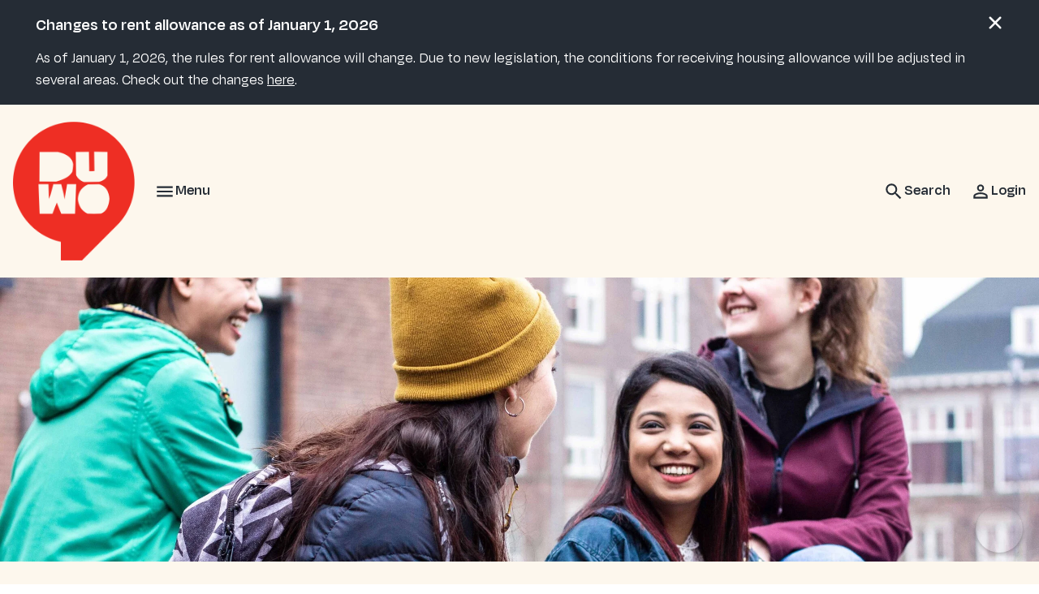

--- FILE ---
content_type: text/html; charset=utf-8
request_url: https://www.duwo.nl/en/knowlegde-base
body_size: 15812
content:
<!DOCTYPE html>
<html lang="en" dir="ltr">
<head>

<meta charset="utf-8">
<!-- 
	Ontwikkeld door Zig Websoftware
	bel voor meer informatie: 035-5241040 of ga naar https://www.zig.nl
	===

	This website is powered by TYPO3 - inspiring people to share!
	TYPO3 is a free open source Content Management Framework initially created by Kasper Skaarhoj and licensed under GNU/GPL.
	TYPO3 is copyright 1998-2026 of Kasper Skaarhoj. Extensions are copyright of their respective owners.
	Information and contribution at https://typo3.org/
-->



<title>Knowlegde base - Stichting DUWO</title>
<meta name="generator" content="TYPO3 CMS" />
<meta name="viewport" content="width=device-width, initial-scale=1.0" />
<meta name="twitter:card" content="summary" />
<meta name="theme-color" content="#FFFFFF" />
<meta name="msapplication-tilecolor" content="#FFFFFF" />
<meta name="hupo_api_url" content="//hupo-api.zig365.nl/api/v1/duwo-prod/" />

<link href="https://zds-cdn.zig365.nl/@zig-design-system-style/16.27.20/zds/style/style.css" rel="stylesheet" >
<link href="https://zds-cdn.zig365.nl/@zig-design-system-style/16.27.20/zds/style/themes/duwotemp/fonts.css" rel="stylesheet" >
<link href="https://zds-cdn.zig365.nl/@zig-design-system-style/16.27.20/zds/style/themes/duwotemp/tokens.css" rel="stylesheet" >
<link rel="stylesheet" href="/typo3temp/assets/compressed/c5da614ee3c2fce1b1e4a31f0caa92bd-1f229755ea99d3739cb118be567f8704.css?1768298144" media="all">
<link rel="stylesheet" href="/typo3temp/assets/compressed/merged-de8c2d20a588633237a730f2d95dc0e1-65ff8ee2557ab17a00db481c3afd369e.css?1768298144" media="all">
<link href="/_assets/ad8927e84ac4d76265df086510629ea1/Vite/styles.css?1768233887" rel="stylesheet" >
<link href="/_assets/ad8927e84ac4d76265df086510629ea1/Vite/Notifications-DvthCITx.css?1768233887" rel="stylesheet" >
<link href="/_assets/ad8927e84ac4d76265df086510629ea1/Vite/UnitFormatService-CbeVc1nf.css?1768233887" rel="stylesheet" >
<link href="/_assets/ad8927e84ac4d76265df086510629ea1/Vite/Search-BWLUo2nJ.css?1768233887" rel="stylesheet" >
<link href="/_assets/ad8927e84ac4d76265df086510629ea1/Vite/SmartAppBanner-Coq0UPC3.css?1768233887" rel="stylesheet" >


<script><!-- Google Tag Manager -->
    (function(w,d,s,l,i){w[l]=w[l]||[];w[l].push({'gtm.start':
    new Date().getTime(),event:'gtm.js'});var f=d.getElementsByTagName(s)[0],
    j=d.createElement(s),dl=l!='dataLayer'?'&l='+l:'';j.async=true;j.src=
    'https://www.googletagmanager.com/gtm.js?id='+i+dl;f.parentNode.insertBefore(j,f);
    })(window,document,'script','dataLayer','GTM-NT9PCSS');
<!-- End Google Tag Manager --></script><script src="/_assets/93d1f5e96a2bd8334934aa391fa2812d/JavaScript/jQuery/jquery-3.6.4.min.js?1768233818"></script>
<script src="/_assets/93d1f5e96a2bd8334934aa391fa2812d/JavaScript/AngularManagement/angular.min.js?1768233818"></script>
<script src="/_assets/93d1f5e96a2bd8334934aa391fa2812d/JavaScript/AngularManagement/angular-delayed-bootstrap.js?1768233818"></script>
<script src="/_assets/f8b2b094201d06dae8db70ae8e88754c/jquery-focuspoint-2015-08-31/js/jquery.focuspoint.min.js?1672251947"></script>
<script src="/typo3temp/assets/compressed/merged-e6e5451656275936a8ca26150e30d52d.js?1768298144"></script>
<script src="/_assets/ed515b549be93bc6c39a3c8c9cf837d3/JavaScript/vendor.min.js?1768233885"></script>
<script crossorigin="anonymous" src="https://cdn.jsdelivr.net/npm/react@18/umd/react.production.min.js"></script>
<script crossorigin="anonymous" src="https://cdn.jsdelivr.net/npm/react-dom@18/umd/react-dom.production.min.js"></script>
<script data-cbid="db32160a-102e-407d-b6f5-31aa2f712dbc" id="Cookiebot" async="async" src="https://consent.cookiebot.eu/uc.js"></script>
<script type="module" src="https://zds-cdn.zig365.nl/@zig-design-system-ui-components/16.27.20/zds/ui-components/ui-components/ui-components.esm.js"></script>
<script type="module" src="https://zds-cdn.zig365.nl/@zig-design-system-react/16.27.20/lazy/index.js"></script>
<script>
/*<![CDATA[*/
/*TS_inlineJS*/


/*]]>*/
</script>

<script>window.MARATHON_APP_ID = '/azure-prd/bu-kcp/duwo/ksp/productie';</script><link rel="stylesheet" type="text/css" href="/en/custom-properties.css" media="all"><script>window.languageBase = '/en/';</script>
<link rel="canonical" href="https://www.duwo.nl/en/knowlegde-base"/>

<link rel="alternate" hreflang="nl-NL" href="/kennisbank"/>
<link rel="alternate" hreflang="en-GB" href="/en/knowlegde-base"/>
<link rel="alternate" hreflang="x-default" href="/kennisbank"/>
<link rel="apple-touch-icon" sizes="180x180" href="https://storage-customers.zig365.nl/duwo-ksp-web-hupo-portal-p-pub/fileadmin/favicons/apple-touch-icon.png"><link rel="manifest" href="https://storage-customers.zig365.nl/duwo-ksp-web-hupo-portal-p-pub/fileadmin/favicons/site.webmanifest"><link rel="icon" type="image/png" sizes="32x32" href="https://storage-customers.zig365.nl/duwo-ksp-web-hupo-portal-p-pub/fileadmin/favicons/favicon-32x32.png"><link rel="icon" type="image/png" sizes="16x16" href="https://storage-customers.zig365.nl/duwo-ksp-web-hupo-portal-p-pub/fileadmin/favicons/favicon-16x16.png"><link rel="mask-icon" href="https://storage-customers.zig365.nl/duwo-ksp-web-hupo-portal-p-pub/fileadmin/favicons/safari-pinned-tab.svg" color="#FFFFFF"><link sizes="48x48" rel="shortcut icon" href="https://storage-customers.zig365.nl/duwo-ksp-web-hupo-portal-p-pub/fileadmin/favicons/favicon.ico">
<!-- This site is optimized with the Yoast SEO for TYPO3 plugin - https://yoast.com/typo3-extensions-seo/ -->
<script type="application/ld+json">[{"@context":"https:\/\/www.schema.org","@type":"BreadcrumbList","itemListElement":[{"@type":"ListItem","position":1,"item":{"@id":"\/en\/","name":"Welcome"}},{"@type":"ListItem","position":2,"item":{"@id":"\/en\/knowlegde-base","name":"Knowlegde base"}}]}]</script>
<script type="translations">{"tx_zigsitepackage.search.placeholder":{"key":"zig_sitepackage\/Resources\/Private\/Language\/locallang.xlf:tx_zigsitepackage.search.placeholder","value":"Hello, what are you looking for?"},"tx_zigsitepackage.search.showMore":{"key":"zig_sitepackage\/Resources\/Private\/Language\/locallang.xlf:tx_zigsitepackage.search.showMore","value":"Show more"},"tx_zigsitepackage.search.showLess":{"key":"zig_sitepackage\/Resources\/Private\/Language\/locallang.xlf:tx_zigsitepackage.search.showLess","value":"Show less"},"tx_zigsitepackage.search.news":{"key":"zig_sitepackage\/Resources\/Private\/Language\/locallang.xlf:tx_zigsitepackage.search.news","value":"News"},"tx_zigsitepackage.search.arrangeImmediately":{"key":"zig_sitepackage\/Resources\/Private\/Language\/locallang.xlf:tx_zigsitepackage.search.arrangeImmediately","value":"Arrange immediately"},"tx_zigsitepackage.search.projects":{"key":"zig_sitepackage\/Resources\/Private\/Language\/locallang.xlf:tx_zigsitepackage.search.projects","value":"Projects"},"tx_zigsitepackage.search.units":{"key":"zig_sitepackage\/Resources\/Private\/Language\/locallang.xlf:tx_zigsitepackage.search.units","value":"Current offers"},"tx_zigsitepackage.search.complexes":{"key":"zig_sitepackage\/Resources\/Private\/Language\/locallang.xlf:tx_zigsitepackage.search.complexes","value":"Complexes"},"tx_zigsitepackage.search.faq":{"key":"zig_sitepackage\/Resources\/Private\/Language\/locallang.xlf:tx_zigsitepackage.search.faq","value":"Frequently asked questions"},"tx_zigsitepackage.search.downloads":{"key":"zig_sitepackage\/Resources\/Private\/Language\/locallang.xlf:tx_zigsitepackage.search.downloads","value":"Documents"},"tx_zigsitepackage.search.other":{"key":"zig_sitepackage\/Resources\/Private\/Language\/locallang.xlf:tx_zigsitepackage.search.other","value":"Other results"},"tx_zigsitepackage.search.noResult.title":{"key":"zig_sitepackage\/Resources\/Private\/Language\/locallang.xlf:tx_zigsitepackage.search.noResult.title","value":"No results found"},"tx_zigsitepackage.search.noResult.searchTips":{"key":"zig_sitepackage\/Resources\/Private\/Language\/locallang.xlf:tx_zigsitepackage.search.noResult.searchTips","value":"Search tips"},"tx_zigsitepackage.search.noResult.firstTip":{"key":"zig_sitepackage\/Resources\/Private\/Language\/locallang.xlf:tx_zigsitepackage.search.noResult.firstTip","value":"Make sure every search term is spelled correctly"},"tx_zigsitepackage.search.noResult.secondTip":{"key":"zig_sitepackage\/Resources\/Private\/Language\/locallang.xlf:tx_zigsitepackage.search.noResult.secondTip","value":"Make the search terms more general"},"tx_zigsitepackage.search.noResult.thirdTip":{"key":"zig_sitepackage\/Resources\/Private\/Language\/locallang.xlf:tx_zigsitepackage.search.noResult.thirdTip","value":"Try some other search terms"},"tx_zigsitepackage.search.noResult.contact":{"key":"zig_sitepackage\/Resources\/Private\/Language\/locallang.xlf:tx_zigsitepackage.search.noResult.contact","value":"Still no results? Contact us"},"tx_zigsitepackage.search.readMore":{"key":"zig_sitepackage\/Resources\/Private\/Language\/locallang.xlf:tx_zigsitepackage.search.readMore","value":"Read more"},"zig_sitepackage.achtergrondkleur":{"key":"zig_sitepackage\/Resources\/Private\/Language\/locallang.xlf:zig_sitepackage.achtergrondkleur","value":"Background color"},"zig_sitepackage.achtergrondafbeelding":{"key":"zig_sitepackage\/Resources\/Private\/Language\/locallang.xlf:zig_sitepackage.achtergrondafbeelding","value":"Background image"},"zig_sitepackage.achtergrondafbeelding_van_gebruiker":{"key":"zig_sitepackage\/Resources\/Private\/Language\/locallang.xlf:zig_sitepackage.achtergrondafbeelding_van_gebruiker","value":"Use background image of the logged in user"},"zig_sitepackage.disable_navigation":{"key":"zig_sitepackage\/Resources\/Private\/Language\/locallang.xlf:zig_sitepackage.disable_navigation","value":"Disable navigation arrows when displaying multiple images"},"zig_sitepackage.arrangeImmediately":{"key":"zig_sitepackage\/Resources\/Private\/Language\/locallang.xlf:zig_sitepackage.arrangeImmediately","value":"Arrange immediately"},"zig_sitepackage.showMoreButton":{"key":"zig_sitepackage\/Resources\/Private\/Language\/locallang.xlf:zig_sitepackage.showMoreButton","value":"Show more"},"zig_sitepackage.showLessButton":{"key":"zig_sitepackage\/Resources\/Private\/Language\/locallang.xlf:zig_sitepackage.showLessButton","value":"Show less"},"zig_sitepackage.other":{"key":"zig_sitepackage\/Resources\/Private\/Language\/locallang.xlf:zig_sitepackage.other","value":"Other"},"tx_zigsitepackage.smartAppBanner.view":{"key":"zig_sitepackage\/Resources\/Private\/Language\/locallang.xlf:tx_zigsitepackage.smartAppBanner.view","value":"View"},"tx_zigsitepackage.smartAppBanner.store.ios":{"key":"zig_sitepackage\/Resources\/Private\/Language\/locallang.xlf:tx_zigsitepackage.smartAppBanner.store.ios","value":"On the App Store"},"tx_zigsitepackage.smartAppBanner.store.android":{"key":"zig_sitepackage\/Resources\/Private\/Language\/locallang.xlf:tx_zigsitepackage.smartAppBanner.store.android","value":"In Google Play"},"tx_zigsitepackage.smartAppBanner.price":{"key":"zig_sitepackage\/Resources\/Private\/Language\/locallang.xlf:tx_zigsitepackage.smartAppBanner.price","value":"Free"},"unknownError":{"key":"zig_sitepackage\/Resources\/Private\/Language\/locallang.xlf:unknownError","value":"An unexpected error has occurred"},"alert.warning.title":{"key":"zig_sitepackage\/Resources\/Private\/Language\/locallang.xlf:alert.warning.title","value":"Warning!"}}</script>
</head>
<body class="zds-body pagets__with_header_image"> 
<!-- Google Tag Manager (noscript) -->
<noscript><iframe src="https://www.googletagmanager.com/ns.html?id=GTM-NT9PCSS" height="0" width="0" style="display:none;visibility:hidden"></iframe></noscript>
<!-- End Google Tag Manager (noscript) -->











    







    <!-- Google tag (gtag.js) -->
    <script async="" src="https://www.googletagmanager.com/gtag/js?id=G-YV7NL4Z6XG" type="text/plain" data-cookieconsent="Statistics"></script>
    <script type="text/plain" data-cookieconsent="Statistics">
        window.dataLayer = window.dataLayer || [];
        function gtag(){dataLayer.push(arguments);}
        gtag('js', new Date());
        gtag('config', 'G-YV7NL4Z6XG');
    </script>









    
            <!-- ZigConversational Chat -->
            <script data-cookieconsent="ignore">
                window.addEventListener('load', function() {
                    var element = document.getElementById('ZigConversational');
                    var embedded = element ? true : false;

                    !function(s,r,o){var a,i,p,c=[],u=[];function e(){try{var e;if((e="string"==typeof this.response?JSON.parse(this.response):this.response).url){var n=r.getElementsByTagName("script")[0],t=r.createElement("script");t.async=!0,t.src=e.url,n.parentNode.insertBefore(t,n)}}catch(e){}}s[o]={init:function(){a=arguments;var n={then:function(e){return u.push({type:"t",next:e}),n},catch:function(e){return u.push({type:"c",next:e}),n}};return n},on:function(){c.push(arguments)},render:function(){i=arguments},destroy:function(){p=arguments}},s.__onWebMessengerHostReady__=function(e){if(delete s.__onWebMessengerHostReady__,s[o]=e,a)for(var n=e.init.apply(e,a),t=0;t<u.length;t++){var r=u[t];n="t"===r.type?n.then(r.next):n.catch(r.next)}i&&e.render.apply(e,i),p&&e.destroy.apply(e,p);for(t=0;t<c.length;t++)e.on.apply(e,c[t])};var n=new XMLHttpRequest;n.addEventListener("load",e),n.open("GET","https://chat-cdn.zig365.nl/loader.json",!0),n.responseType="json",n.send()}(window,document,"ZigConversational");

                    function getCookieValueByName(name) {
                        return document.cookie.split('; ').find((row) => row.startsWith(name + '='))?.split('=')[1];
                    }

                    ZigConversational.on('widget:opened', function() {
                        ZigConversational.startConversation();
                    });

                    ZigConversational.init({
                        appId: '60196c111f2ecc000c43d417',
                        region: 'eu-1',
                        embedded: embedded,
                        fixedIntroPane:false,  businessName:'DUWO',  buttonIconUrl: 'https://zigbuconvprod.blob.core.windows.net/chat-avatar/Logo_DUWO_Rood-wit.png',  customColors: { 	brandColor: 'ebebeb',  	conversationColor: '952d98',  	actionColor: '952d98',  },    customText:	{  	introAppText:'',   	headerText:'Hoe kan ik je helpen? | How can I help?',  },  menuItems:	{  	imageUpload:true,  	fileUpload:true,  	shareLocation:false 	 },  notificationChannelPromptEnabled: 'false',   "integrationOrder": [   "6629212e3d9f4736bb9539f3",    "61a112e65ab83600eb2598a8" ]
                    })
                    .then(
                        function(){
                            ZigConversational.setDelegate({
                                beforeSend(message) {
                                    if (message.role === 'appUser') {
                                        message.metadata = {};
                                        message.metadata.currentUrl = window.location.href
                                    }
                                    return message;
                                }
                            });

                            if (embedded) {
                                ZigConversational.startConversation();
                            }

                            const jwt = getCookieValueByName('zigConversationalJwt');
                            const externalId = getCookieValueByName('zigConversationalExternalId');

                            if (jwt && externalId && externalId !== 'logout') {
                                ZigConversational.login(externalId, jwt)
                            } else {
                                ZigConversational.logout();
                            }
                        },
                        function(err) {}
                    );

                    if (embedded) {
                        ZigConversational.render(element);
                    }
                });
            </script>
            <!-- ZigConversational Chat -->
        




        
    


<zds-config locale="en"></zds-config>
<script>
    const config = document.querySelector('zds-config');
    customElements.whenDefined('zds-config').then(() => {
        config.setTranslationOverrides({
            validation: {
                patternMismatch: 'This field contains invalid characters',
                rangeOverflow: 'This number is too high',
                rangeUnderflow: 'This number is too low',
                stepMismatch: 'This number does not fit the allowed step size',
                tooLong: 'This text is too long',
                tooShort: 'This text is too short',
                typeMismatch: 'This value is not of the right type',
                valueMissing: 'This field is required'
            },
            zdsUpload: {
                selectAFile: 'Select a file',
                dropAFileHere: 'Drag a file to this box',
                or: 'or',
                filesSelected: 'files selected',
                fileSelected: 'file selected'
            }
        });
    });
</script>


    <main>
        

<header>
    
        
    


    
    
    <div data-react-component="Notifications" data-page={&quot;fullWidth&quot;:0}></div>

    

<nav id="main-menu" prevent-search-popout>
    

    <zds-navigation
        id="main-navigation"
        skip-to-content-id="main-content"
        skip-to-content-text="Directly to main content"
        full-width
    >
        


    
        
            
        

        

        
            <div slot="super-navigation">
                <zds-link position="start" id="high-contrast">High contrast<zds-icon library="fa-solid" name="circle-half-stroke" size="4" slot="icon" /></zds-link>
                <zds-popout target="#high-contrast" trigger="click" position="start" strategy="fixed" style="--zds-popout-inset: 1rem;">
                    <div class="zds-flex-col zds-gap-3">
                        <zds-switch class="high-contrast">
                            High contrast
                        </zds-switch>

                        
                    </div>
                </zds-popout>
            </div>
        

        
            <div slot="super-navigation" class="language-switch-toggle">
                
                    
                
                    
                        <zds-link title="English" icon-position="start" id="current-language-link">
                            <span class="language-switch__flag" slot="icon"><span class="t3js-icon icon icon-size-small icon-state-default icon-flags-gb" data-identifier="flags-gb">
	<span class="icon-markup">
<img src="/_assets/1ee1d3e909b58d32e30dcea666dd3224/Icons/Flags/GB.png" width="16" height="16" alt="" />
	</span>
	
</span></span>
                            English
                        </zds-link>
                    
                

                
            </div>
        

        
    



        <zds-navigation-logo class="zds-flex-1 md:zds-flex-none" width="150" src="https://storage-customers.zig365.nl/duwo-ksp-web-hupo-portal-p-pub/user_upload/Logo/DUWO_Logo.png" link="/en/" alt="Logo" slot="logo" overlap="1" mobile-width="" overlap-behaviour="full"  position="default"></zds-navigation-logo>

        
        // Always render the hamburger menu for phone users
        
<zds-navigation-body aria-hidden="true" slot="link" class="zds-flex-none md:zds-flex-1" identifier="main-body">
    <zds-navigation-link slot="navigation-link">
        <zds-icon name="menu" slot="icon-start"></zds-icon>
        <span class="zds-hidden md:zds-block">Menu</span>
    </zds-navigation-link>

    

    
            <zds-navigation-panel header="I rent" identifier="51">
                <zds-navigation-body-link
                    data-zds-navigation-body-animate
                    
                    slot="body-link"
                >
                    
                    I rent
                </zds-navigation-body-link>

                
                    <span slot="title" data-zds-navigation-panel-animate>Arrange all your rental matters online!</span>
                
                
                    <span slot="subtext" data-zds-navigation-panel-animate>
                        <p>Click <zds-link href="/en/my-overview" loud link="/en/my-overview">here</zds-link> to go to your personal DUWO account.</p>
                    </span>
                
                <div class="zds-row">
                    
                        <div class="zds-col-12 sm:zds-col-6 lg:zds-col-4 zds-margin-bottom-6">
                            <zds-navigation-panel-link data-zds-navigation-panel-animate >
                            
                                <zds-icon slot="icon" size="inherit" sizing-type="square" library="fa-light" name="align-justify"></zds-icon>
                            
                            My details
                            </zds-navigation-panel-link>
                            
                                
                                    <zds-navigation-panel-link data-zds-navigation-panel-animate link="/en/i-rent/my-data/personal-information" level="2">Personal information</zds-navigation-panel-link>
                                
                                    <zds-navigation-panel-link data-zds-navigation-panel-animate link="/en/i-rent/my-data/forgotten-password" level="2">Forgotten password</zds-navigation-panel-link>
                                
                            
                        </div>
                    
                        <div class="zds-col-12 sm:zds-col-6 lg:zds-col-4 zds-margin-bottom-6">
                            <zds-navigation-panel-link data-zds-navigation-panel-animate >
                            
                                <zds-icon slot="icon" size="inherit" sizing-type="square" library="fa-light" name="loveseat"></zds-icon>
                            
                            Found a room
                            </zds-navigation-panel-link>
                            
                                
                                    <zds-navigation-panel-link data-zds-navigation-panel-animate link="/en/i-rent/i-have-found-a-room/new-student-room" level="2">New student room</zds-navigation-panel-link>
                                
                                    <zds-navigation-panel-link data-zds-navigation-panel-animate link="/en/i-rent/i-have-found-a-room/new-duwo-university-housing-room" level="2">New DUWO University Housing room</zds-navigation-panel-link>
                                
                                    <zds-navigation-panel-link data-zds-navigation-panel-animate link="/en/i-rent/i-have-found-a-room/new-direct-offer-room-temporary-and-furnished" level="2">New Direct Offer room - temporary and furnished</zds-navigation-panel-link>
                                
                                    <zds-navigation-panel-link data-zds-navigation-panel-animate link="/en/i-rent/i-have-found-a-room/pass-on-your-arrival-date" level="2">Pass on your arrival date</zds-navigation-panel-link>
                                
                                    <zds-navigation-panel-link data-zds-navigation-panel-animate link="/en/i-rent/i-have-found-a-room/educational-institutions" level="2">Overview of educational institutions</zds-navigation-panel-link>
                                
                            
                        </div>
                    
                        <div class="zds-col-12 sm:zds-col-6 lg:zds-col-4 zds-margin-bottom-6">
                            <zds-navigation-panel-link data-zds-navigation-panel-animate >
                            
                                <zds-icon slot="icon" size="inherit" sizing-type="square" library="fa-light" name="house-building"></zds-icon>
                            
                            Residence
                            </zds-navigation-panel-link>
                            
                                
                                    <zds-navigation-panel-link data-zds-navigation-panel-animate link="/en/i-rent/residence-matters/resident-information" level="2">My residence</zds-navigation-panel-link>
                                
                                    <zds-navigation-panel-link data-zds-navigation-panel-animate link="/en/i-rent/repairs-and-complaints/request-for-repairs" level="2">Request for repairs</zds-navigation-panel-link>
                                
                                    <zds-navigation-panel-link data-zds-navigation-panel-animate link="/en/i-rent/residence-matters/subletting" level="2">Subletting</zds-navigation-panel-link>
                                
                                    <zds-navigation-panel-link data-zds-navigation-panel-animate link="/en/i-rent/residence-matters/nuisance" level="2">Nuisance</zds-navigation-panel-link>
                                
                                    <zds-navigation-panel-link data-zds-navigation-panel-animate link="/en/i-rent/residence-matters/unauthorised-use-of-the-residence" level="2">Unauthorised use of the residence</zds-navigation-panel-link>
                                
                                    <zds-navigation-panel-link data-zds-navigation-panel-animate link="/en/i-rent/residence-matters/my-rights-and-obligations" level="2">My rights and obligations</zds-navigation-panel-link>
                                
                                    <zds-navigation-panel-link data-zds-navigation-panel-animate link="/en/i-rent/departure/departure" level="2">Departure</zds-navigation-panel-link>
                                
                            
                        </div>
                    
                        <div class="zds-col-12 sm:zds-col-6 lg:zds-col-4 zds-margin-bottom-6">
                            <zds-navigation-panel-link data-zds-navigation-panel-animate >
                            
                                <zds-icon slot="icon" size="inherit" sizing-type="square" library="fa-light" name="euro-sign"></zds-icon>
                            
                            Financial matters
                            </zds-navigation-panel-link>
                            
                                
                                    <zds-navigation-panel-link data-zds-navigation-panel-animate link="/en/i-rent/financial-matters/pay-rent" level="2">Pay rent</zds-navigation-panel-link>
                                
                                    <zds-navigation-panel-link data-zds-navigation-panel-animate link="/en/i-rent/financial-matters/rent-arrears" level="2">Rent arrears</zds-navigation-panel-link>
                                
                                    <zds-navigation-panel-link data-zds-navigation-panel-animate link="/en/i-rent/financial-matters/rent-composition-service-costs-and-rent-allowance" level="2">Rent composition, service costs and rent allowance</zds-navigation-panel-link>
                                
                                    <zds-navigation-panel-link data-zds-navigation-panel-animate link="/en/i-rent/financial-matters/levies-and-taxes" level="2">Levies and taxes</zds-navigation-panel-link>
                                
                                    <zds-navigation-panel-link data-zds-navigation-panel-animate link="/en/i-rent/financial-matters/rates" level="2">Rates</zds-navigation-panel-link>
                                
                            
                        </div>
                    
                        <div class="zds-col-12 sm:zds-col-6 lg:zds-col-4 zds-margin-bottom-6">
                            <zds-navigation-panel-link data-zds-navigation-panel-animate >
                            
                                <zds-icon slot="icon" size="inherit" sizing-type="square" library="fa-light" name="user-helmet-safety"></zds-icon>
                            
                            Safe and healthy
                            </zds-navigation-panel-link>
                            
                                
                                    <zds-navigation-panel-link data-zds-navigation-panel-animate link="/en/i-rent/safe-and-healthy/translate-to-english-wat-te-doen-bij-brand" level="2">What to do in case of a fire</zds-navigation-panel-link>
                                
                                    <zds-navigation-panel-link data-zds-navigation-panel-animate link="/en/social-security/translate-to-engels-voel-je-thuis-bij-duwo" level="2">Social security</zds-navigation-panel-link>
                                
                                    <zds-navigation-panel-link data-zds-navigation-panel-animate link="/en/i-rent/safe-and-healthy/prevent-moisture-and-mold-problems" level="2">Prevent moisture and mold problems</zds-navigation-panel-link>
                                
                                    <zds-navigation-panel-link data-zds-navigation-panel-animate link="/en/i-rent/safe-and-healthy/heat" level="2">Heat</zds-navigation-panel-link>
                                
                            
                        </div>
                    
                        <div class="zds-col-12 sm:zds-col-6 lg:zds-col-4 zds-margin-bottom-6">
                            <zds-navigation-panel-link data-zds-navigation-panel-animate >
                            
                                <zds-icon slot="icon" size="inherit" sizing-type="square" library="fa-light" name="folder-plus"></zds-icon>
                            
                            Other
                            </zds-navigation-panel-link>
                            
                                
                                    <zds-navigation-panel-link data-zds-navigation-panel-animate link="/en/i-rent/other/communal-heating-at-duwo" level="2">Communal heating at DUWO</zds-navigation-panel-link>
                                
                                    <zds-navigation-panel-link data-zds-navigation-panel-animate link="/en/i-rent/other/caretakers-in-the-building" level="2">Caretakers in the building</zds-navigation-panel-link>
                                
                                    <zds-navigation-panel-link data-zds-navigation-panel-animate link="/en/i-rent/other/residents-participation-and-residents-committee" level="2">Residents’ participation and residents’ committee</zds-navigation-panel-link>
                                
                                    <zds-navigation-panel-link data-zds-navigation-panel-animate link="/en/i-rent/other/tenants-organisations" level="2">Tenants&#039; organisations</zds-navigation-panel-link>
                                
                            
                        </div>
                    
                </div>
            </zds-navigation-panel>
        

    
            <zds-navigation-panel header="I search" identifier="3">
                <zds-navigation-body-link
                    data-zds-navigation-body-animate
                    
                    slot="body-link"
                >
                    
                    I search
                </zds-navigation-body-link>

                
                
                <div class="zds-row">
                    
                        <div class="zds-col-12 sm:zds-col-6 lg:zds-col-4 zds-margin-bottom-6">
                            <zds-navigation-panel-link data-zds-navigation-panel-animate >
                            
                                <zds-icon slot="icon" size="inherit" sizing-type="square" library="fa-light" name="house-chimney-user"></zds-icon>
                            
                            Student room
                            </zds-navigation-panel-link>
                            
                                
                                    <zds-navigation-panel-link data-zds-navigation-panel-animate link="/en/i-search/student-room/are-you-searching-for-a-room" level="2">Are you searching for a room?</zds-navigation-panel-link>
                                
                                    <zds-navigation-panel-link data-zds-navigation-panel-animate link="/en/i-search/student-room/international-students" level="2">International students</zds-navigation-panel-link>
                                
                                    <zds-navigation-panel-link data-zds-navigation-panel-animate link="/en/i-search/student-room/room-types" level="2">Room types</zds-navigation-panel-link>
                                
                                    <zds-navigation-panel-link data-zds-navigation-panel-animate link="/en/i-search/student-room/priority-regulations" level="2">Priority regulations</zds-navigation-panel-link>
                                
                            
                        </div>
                    
                        <div class="zds-col-12 sm:zds-col-6 lg:zds-col-4 zds-margin-bottom-6">
                            <zds-navigation-panel-link data-zds-navigation-panel-animate >
                            
                                <zds-icon slot="icon" size="inherit" sizing-type="square" library="fa-light" name="city"></zds-icon>
                            
                            DUWO University Housing
                            </zds-navigation-panel-link>
                            
                                
                                    <zds-navigation-panel-link data-zds-navigation-panel-animate link="/en/i-search/duwo-university-housing/1/duwo-university-housing-how-does-it-work" level="2">DUWO University Housing, how does it work?</zds-navigation-panel-link>
                                
                                    <zds-navigation-panel-link data-zds-navigation-panel-animate link="/en/i-search/duwo-university-housing-1/am-i-eligible-for-duwo-university-housing" level="2">Am I eligible for DUWO University Housing?</zds-navigation-panel-link>
                                
                                    <zds-navigation-panel-link data-zds-navigation-panel-animate link="/en/i-search/duwo-university-housing-1/how-do-i-find-a-room-after-duwo-university-housing" level="2">How do I find a room after DUWO University Housing?</zds-navigation-panel-link>
                                
                                    <zds-navigation-panel-link data-zds-navigation-panel-animate link="/en/i-search/duwo-university-housing/1/duwo-university-housing-location-delft" level="2">DUWO University Housing location Delft</zds-navigation-panel-link>
                                
                            
                        </div>
                    
                        <div class="zds-col-12 sm:zds-col-6 lg:zds-col-4 zds-margin-bottom-6">
                            <zds-navigation-panel-link data-zds-navigation-panel-animate >
                            
                                <zds-icon slot="icon" size="inherit" sizing-type="square" library="fa-light" name="store"></zds-icon>
                            
                            Other offers
                            </zds-navigation-panel-link>
                            
                                
                                    <zds-navigation-panel-link data-zds-navigation-panel-animate link="/en/i-search/other-offers/direct-offer" level="2">Direct offer</zds-navigation-panel-link>
                                
                                    <zds-navigation-panel-link data-zds-navigation-panel-animate link="/en/i-search/other-offers/rented-houses-for-non-students" level="2">Rented houses for non-students</zds-navigation-panel-link>
                                
                                    <zds-navigation-panel-link data-zds-navigation-panel-animate link="/en/i-search/other-offers/assisted-living" level="2">Assisted living</zds-navigation-panel-link>
                                
                                    <zds-navigation-panel-link data-zds-navigation-panel-animate link="/en/i-search/other-offers/rent-storage-and-parking-spaces" level="2">Rent storage and parking spaces</zds-navigation-panel-link>
                                
                                    <zds-navigation-panel-link data-zds-navigation-panel-animate link="/en/i-search/other-offers/rent-commercial-premises" level="2">Rent commercial premises</zds-navigation-panel-link>
                                
                            
                        </div>
                    
                </div>
            </zds-navigation-panel>
        

    
            <zds-navigation-panel header="About DUWO" identifier="11832">
                <zds-navigation-body-link
                    data-zds-navigation-body-animate
                    
                    slot="body-link"
                >
                    
                    About DUWO
                </zds-navigation-body-link>

                
                
                <div class="zds-row">
                    
                        <div class="zds-col-12 sm:zds-col-6 lg:zds-col-4 zds-margin-bottom-6">
                            <zds-navigation-panel-link data-zds-navigation-panel-animate >
                            
                                <zds-icon slot="icon" size="inherit" sizing-type="square" library="fa-light" name="sitemap"></zds-icon>
                            
                            The organisation
                            </zds-navigation-panel-link>
                            
                                
                                    <zds-navigation-panel-link data-zds-navigation-panel-animate link="/en/about-duwo/the-organisation/about-us" level="2">About us</zds-navigation-panel-link>
                                
                                    <zds-navigation-panel-link data-zds-navigation-panel-animate link="/en/about-duwo/the-organisation/the-figures" level="2">The Figures</zds-navigation-panel-link>
                                
                                    <zds-navigation-panel-link data-zds-navigation-panel-animate link="/en/about-duwo/the-organisation/organization-structure" level="2">Organization structure</zds-navigation-panel-link>
                                
                                    <zds-navigation-panel-link data-zds-navigation-panel-animate link="/en/about-duwo/the-organisation/the-supervisory-board" level="2">The Supervisory Board</zds-navigation-panel-link>
                                
                                    <zds-navigation-panel-link data-zds-navigation-panel-animate link="/en/about-duwo/the-organisation/the-advisory-council-for-student-housing" level="2">The Advisory Council for Student Housing</zds-navigation-panel-link>
                                
                                    <zds-navigation-panel-link data-zds-navigation-panel-animate link="/en/about-duwo/the-organisation/the-governance-and-integrity" level="2">The Governance and integrity</zds-navigation-panel-link>
                                
                            
                        </div>
                    
                        <div class="zds-col-12 sm:zds-col-6 lg:zds-col-4 zds-margin-bottom-6">
                            <zds-navigation-panel-link data-zds-navigation-panel-animate >
                            
                                <zds-icon slot="icon" size="inherit" sizing-type="square" library="fa-light" name="user-helmet-safety"></zds-icon>
                            
                            Safety &amp; well-being
                            </zds-navigation-panel-link>
                            
                                
                                    <zds-navigation-panel-link data-zds-navigation-panel-animate link="/en/about-duwo/safety-well-being/translate-to-english-brandveiligheid" level="2">Fire Safety</zds-navigation-panel-link>
                                
                                    <zds-navigation-panel-link data-zds-navigation-panel-animate link="/en/social-security/translate-to-engels-voel-je-thuis-bij-duwo" level="2">Safety and well-being</zds-navigation-panel-link>
                                
                                    <zds-navigation-panel-link data-zds-navigation-panel-animate link="/en/about-duwo/safety-well-being/community-building" level="2">Community building</zds-navigation-panel-link>
                                
                            
                        </div>
                    
                        <div class="zds-col-12 sm:zds-col-6 lg:zds-col-4 zds-margin-bottom-6">
                            <zds-navigation-panel-link data-zds-navigation-panel-animate >
                            
                            Partners
                            </zds-navigation-panel-link>
                            
                                
                                    <zds-navigation-panel-link data-zds-navigation-panel-animate link="/en/about-duwo/partners/partners" level="2">Partners</zds-navigation-panel-link>
                                
                            
                        </div>
                    
                        <div class="zds-col-12 sm:zds-col-6 lg:zds-col-4 zds-margin-bottom-6">
                            <zds-navigation-panel-link data-zds-navigation-panel-animate >
                            
                                <zds-icon slot="icon" size="inherit" sizing-type="square" library="fa-light" name="city"></zds-icon>
                            
                            Our buildings
                            </zds-navigation-panel-link>
                            
                                
                                    <zds-navigation-panel-link data-zds-navigation-panel-animate link="/en/about-duwo/our-buildings/we-build" level="2">We Build</zds-navigation-panel-link>
                                
                                    <zds-navigation-panel-link data-zds-navigation-panel-animate link="/en/about-duwo/our-buildings/renovations" level="2">Renovations</zds-navigation-panel-link>
                                
                                    <zds-navigation-panel-link data-zds-navigation-panel-animate link="/en/about-duwo/our-buildings/overview-buildings" level="2">Overview buildings</zds-navigation-panel-link>
                                
                                    <zds-navigation-panel-link data-zds-navigation-panel-animate link="/en/about-duwo/our-buildings/our-campuses" level="2">Our campuses</zds-navigation-panel-link>
                                
                            
                        </div>
                    
                        <div class="zds-col-12 sm:zds-col-6 lg:zds-col-4 zds-margin-bottom-6">
                            <zds-navigation-panel-link data-zds-navigation-panel-animate >
                            
                                <zds-icon slot="icon" size="inherit" sizing-type="square" library="fa-light" name="leaf"></zds-icon>
                            
                            DUWO Sustainability
                            </zds-navigation-panel-link>
                            
                                
                                    <zds-navigation-panel-link data-zds-navigation-panel-animate link="/en/about-duwo/duwo-sustainability/sustainability-in-general" level="2">Sustainability in general</zds-navigation-panel-link>
                                
                                    <zds-navigation-panel-link data-zds-navigation-panel-animate link="/en/about-duwo/duwo-sustainability/building-sustainably" level="2">Building sustainably</zds-navigation-panel-link>
                                
                                    <zds-navigation-panel-link data-zds-navigation-panel-animate link="/en/about-duwo/duwo-sustainability/sustainable-living" level="2">Sustainable living</zds-navigation-panel-link>
                                
                            
                        </div>
                    
                        <div class="zds-col-12 sm:zds-col-6 lg:zds-col-4 zds-margin-bottom-6">
                            <zds-navigation-panel-link data-zds-navigation-panel-animate >
                            
                                <zds-icon slot="icon" size="inherit" sizing-type="square" library="fa-light" name="newspaper"></zds-icon>
                            
                            DUWO News
                            </zds-navigation-panel-link>
                            
                                
                                    <zds-navigation-panel-link data-zds-navigation-panel-animate link="/en/about-duwo/duwo-news/the-latest-news" level="2">The latest news</zds-navigation-panel-link>
                                
                                    <zds-navigation-panel-link data-zds-navigation-panel-animate link="https://42b0de42.sibforms.com/serve/[base64]" level="2">Subscribe to newsletter</zds-navigation-panel-link>
                                
                                    <zds-navigation-panel-link data-zds-navigation-panel-animate link="/en/about-duwo/duwo-news/the-latest-news/translate-to-engelsnieuwsarchief" level="2">News archive</zds-navigation-panel-link>
                                
                                    <zds-navigation-panel-link data-zds-navigation-panel-animate link="/en/about-duwo/duwo-news/questions-and-answers-about-our-proposed-vote-in-policy" level="2">Questions and answers about our proposed vote-in policy</zds-navigation-panel-link>
                                
                            
                        </div>
                    
                        <div class="zds-col-12 sm:zds-col-6 lg:zds-col-4 zds-margin-bottom-6">
                            <zds-navigation-panel-link data-zds-navigation-panel-animate >
                            
                                <zds-icon slot="icon" size="inherit" sizing-type="square" library="fa-light" name="folder-arrow-down"></zds-icon>
                            
                            Publications
                            </zds-navigation-panel-link>
                            
                                
                                    <zds-navigation-panel-link data-zds-navigation-panel-animate link="/en/about-duwo/publications/annual-reports" level="2">Annual reports</zds-navigation-panel-link>
                                
                                    <zds-navigation-panel-link data-zds-navigation-panel-animate link="/en/about-duwo/publications/translate-to-engels-ondernemingsplan" level="2">Business plan</zds-navigation-panel-link>
                                
                                    <zds-navigation-panel-link data-zds-navigation-panel-animate link="/en/over-duwo/publicaties/statuten" level="2">Statuten</zds-navigation-panel-link>
                                
                                    <zds-navigation-panel-link data-zds-navigation-panel-animate link="/en/about-duwo/publications/anbi" level="2">ANBI</zds-navigation-panel-link>
                                
                                    <zds-navigation-panel-link data-zds-navigation-panel-animate link="/en/about-duwo/publications/from-dabbling-to-student-housing" level="2">From dabbling to student housing</zds-navigation-panel-link>
                                
                            
                        </div>
                    
                </div>
            </zds-navigation-panel>
        

    
            <zds-navigation-panel header="Contact" identifier="138">
                <zds-navigation-body-link
                    data-zds-navigation-body-animate
                    
                    slot="body-link"
                >
                    
                    Contact
                </zds-navigation-body-link>

                
                
                <div class="zds-row">
                    
                        <div class="zds-col-12 sm:zds-col-6 lg:zds-col-4 zds-margin-bottom-6">
                            <zds-navigation-panel-link data-zds-navigation-panel-animate link="/en/contact/contact-customers">
                            
                                <zds-icon slot="icon" size="inherit" sizing-type="square" library="fa-light" name="house-person-return"></zds-icon>
                            
                            Contact customers
                            </zds-navigation-panel-link>
                            
                        </div>
                    
                        <div class="zds-col-12 sm:zds-col-6 lg:zds-col-4 zds-margin-bottom-6">
                            <zds-navigation-panel-link data-zds-navigation-panel-animate link="/en/contact/contact-business">
                            
                                <zds-icon slot="icon" size="inherit" sizing-type="square" library="fa-light" name="address-card"></zds-icon>
                            
                            Contact business
                            </zds-navigation-panel-link>
                            
                        </div>
                    
                        <div class="zds-col-12 sm:zds-col-6 lg:zds-col-4 zds-margin-bottom-6">
                            <zds-navigation-panel-link data-zds-navigation-panel-animate link="/en/contact/offices-and-opening-hours">
                            
                                <zds-icon slot="icon" size="inherit" sizing-type="square" library="fa-light" name="calendar-clock"></zds-icon>
                            
                            Offices and opening hours
                            </zds-navigation-panel-link>
                            
                        </div>
                    
                </div>
            </zds-navigation-panel>
        



    


    <div class="zds-flex-col md:zds-hidden zds-gap-y-3 zds-margin-top-6">
        

        

        
            <div slot="super-navigation" class="language-switch-toggle">
                
                    
                
                    
                        <zds-link title="English" icon-position="start" id="current-language-link-mobile">
                            <span class="language-switch__flag" slot="icon"><span class="t3js-icon icon icon-size-small icon-state-default icon-flags-gb" data-identifier="flags-gb">
	<span class="icon-markup">
<img src="/_assets/1ee1d3e909b58d32e30dcea666dd3224/Icons/Flags/GB.png" width="16" height="16" alt="" />
	</span>
	
</span></span>
                            English
                        </zds-link>
                    
                

                
            </div>
        

        
            <div slot="super-navigation">
                <div class="zds-flex-col zds-items-start">
                    <zds-switch class="high-contrast">
                        High contrast
                    </zds-switch>

                    
                </div>
            </div>
        
    </div>



    
</zds-navigation-body>


        
            <zds-navigation-body aria-hidden="true" slot="link" identifier="search-body">
                <zds-navigation-link slot="navigation-link" id="search-link">
                    
                    
                            <zds-icon name="search" slot="icon-start"></zds-icon>
                        
                    <span class="zds-hidden md:zds-block">Search</span>
                </zds-navigation-link>

                


        
                
            
    


        <div class="content frame-default frame-type-list frame-list-type-zigsearch_searchandresult frame-layout-0 frame-space-before-default
        frame-space-after-default  "
        
        >
            <div class="zds-container">
                <div class="zds-row">
                    <div class="zds-col">
                        

                                <div id="c50984" class="frame">
                                    
                                        <a id="c53802"></a>
                                    
                                    
                                        



                                    
                                    
                                        
    


                                    
                                    

    
        
    

    
    
        
        <div data-react-component="Search"
             data-view-type="searchandresult"
             data-token=""
             data-page='{"language":1,"languageCode":"en","languagePath":"\/en\/","basePath":"https:\/\/www.duwo.nl\/","fullWidth":false,"marathonAppId":"\/azure-prd\/bu-kcp\/duwo\/ksp\/productie","noTitle":false}'
             data-asset-paths='{&quot;sitepackage&quot;:&quot;\/_assets\/ad8927e84ac4d76265df086510629ea1\/&quot;}'
             ng-non-bindable
        >
        </div>
    


    


                                    
                                        



                                    
                                    
                                        



                                    
                                </div>

                            
                    </div>
                </div>
            </div>
        </div>
    







        
                
            
    


        <div class="content frame-default frame-type-list frame-list-type-zigkennisbank_content frame-layout-0 frame-space-before-default
        frame-space-after-default  "
        
        >
            <div class="zds-container">
                <div class="zds-row">
                    <div class="zds-col">
                        

                                <div id="c53509" class="frame">
                                    
                                        <a id="c53510"></a>
                                    
                                    
                                        



                                    
                                    
                                        
    


                                    
                                    

    
        
    
    
    <div data-react-component="KnowledgeBase"
         data-plugin='{"customerUid":"1","startNodeUid":"46124","showContentTitle":"1","hideMenuStartNode":"0","hideMenuSubNodes":"0","contentUid":"53509","useStandAloneSearchOnly":false,"useDropdownBreadCrumbs":false,"breadcrumbsHideLastItem":true,"detailPageUrl":"https:\/\/www.duwo.nl\/en\/knowlegde-base\/knowledge-base"}'
         data-auth='{"knowledgebase":{"token":"","customer":"Website"}}'
         data-page='{"language":1,"languageCode":"en","languagePath":"\/en\/","basePath":"https:\/\/www.duwo.nl\/","fullWidth":false,"marathonAppId":"\/azure-prd\/bu-kcp\/duwo\/ksp\/productie","noTitle":false}'
         data-view-type="content"
         class="knowledgeBase-content"></div>



    


                                    
                                        



                                    
                                    
                                        



                                    
                                </div>

                            
                    </div>
                </div>
            </div>
        </div>
    




                <div id="search--extra-content">
                    
                </div>
            </zds-navigation-body>
        

        

        
            
                    <zds-navigation-body aria-hidden="true" slot="link" class="login-plugin-container no-indentation" identifier="login-plugin" >
                        <zds-navigation-link slot="navigation-link">
                            
                            
                                    <zds-icon name="person_outline" slot="icon-start"></zds-icon>
                                
                            <span class="zds-hidden md:zds-block">Login</span>
                        </zds-navigation-link>

                        <div
    class="content frame-default frame-type-container-2cols frame-list-type- frame-layout-0 frame-space-before-default
    frame-space-after-default  "
    
>

    

<div class="zds-container">
        <div class="zds-row">
            <div class="md:zds-col-6">
                
    <div class="content-element ">
        


        
                
            
    


        <div class="content frame-default frame-type-list frame-list-type-zighupo_frontend frame-layout-4 frame-space-before-default
        frame-space-after-default  "
        
        >
            <div class="zds-container">
                <div class="zds-row">
                    <div class="zds-col">
                        

                                <div id="c55001" class="frame">
                                    
                                        <a id="c55002"></a>
                                    
                                    
                                        



                                    
                                    
                                        
    


                                    
                                    

    
        <div class="tx-zig-hupo">
    <div class="zds-row">
        <div class="default-content">
            
	
		<div ng-controller="LoginController" id="account-login" ng-cloak>
    <div ng-show="loaded">
        <zig-hupo-portal-messages messages="messages"></zig-hupo-portal-messages>

        <div id="login-step-startButton" ng-show="step == 'startButton'">
            <form name="startLoginForm" role="form" ng-submit="showStep('username')">
                <div class="form-group">
                    <div class="form-actions">
                        <button class="login-button" type="submit" ng-bind-html="'AngularAccountLogin-StartButton'| translate"></button>
                    </div>
                </div>
            </form>
        </div>

        <div id="login-step-username" ng-show="step == 'username' && gateKeeperIsLocked == false && isLoginDisabled == false">
            <h2 class="zds-headline-lg zds-margin-bottom-6" ng-bind-html="'AngularAccountLogin-UsernameHeader' | translate"></h2>
            <p class="zds-margin-bottom-6" ng-bind-html="'AngularAccountLogin-UsernameIntroduction' | translate"></p>
            <form ng-show="enablePortalAuth" name="usernameLoginForm" role="form" ng-submit="showStep('authentication')">
                <div class="form-group zds-margin-bottom-6 md:zds-margin-bottom-12">
                    <zds-form-label html-for="login-username">{{ 'AngularAccountLogin-Username' | translate }}</zds-form-label>
                    <input class="zds-margin-bottom-6" id="login-username" placeholder="{{ 'AngularAccountLogin-UsernamePlaceholder' | translate }}"  type="email" name="username"
                           ng-model="username" required
                           autocomplete="username"/>
                    <div class="form-actions">
                        <button class="login-button" type="submit" ng-bind-html="'AngularAccountLogin-UsernameSubmit' | translate"></button>
                    </div>
                </div>
                <p class="align-center" ng-bind-html="'AngularAccountLogin-UsernameTextBelow' | translate"></p>
            </form>
            <div ng-show="enablePortalAuth && enableHexiaAuth" class="hr-text"><span ng-bind-html="'AngularAccountLogin-HorizontalRulerText' | translate"></span></div>
            <div ng-show="enableHexiaAuth" class="OauthLogin">
                <h2 class="PageContent_Header PageContent_Header-h2" ng-bind-html="'AngularAccountLogin-OauthHeader' | translate"></h2>
                <p ng-bind-html="'AngularAccountLogin-OauthIntroduction' | translate"></p>
                <div ng-controller="OauthController" >
                    <button ng-hide="hexiaAuthRedirectInProgress === true" type="submit" ng-click="openOauthPopup(hexiaAuthUrl)" ng-bind-html="'AngularAccountLogin-StartOauthButton'| translate"></button>
                    <div ng-hide="hexiaAuthRedirectInProgress === false" class="oauth-loading-spinner">
                        <div class="fa fa-spinner fa-spin"></div>
                    </div>
                </div>
            </div>
        </div>

        <div id="login-step-login-disabled" class="zds-margin-top-4" ng-show="isLoginDisabled">
            <zds-alert type="info">
                {{ 'AngularAccountLogin-LoginDisabledHeader' | translate }}
                <div slot="body">
                    {{ 'AngularAccountLogin-LoginDisabledText' | translate }}
                </div>
            </zds-alert>
        </div>

        <div id="login-step-gatekeeper-locked" ng-show="gateKeeperIsLocked">
            <h2 class="zds-headline-lg" ng-bind-html="'AngularAccountLogin-GateKeeper' | translate"></h2>
            <p class="align-center" ng-bind-html="'AngularAccountLogin-GateKeeperText' | translate"></p>
        </div>

        <div id="login-step-authentication" ng-show="step == 'authentication'">

            <div class="login-username">{{ username }}</div><div class="login-username-edit" ng-click="showStep('username')" ng-bind-html="'AngularAccountLogin-GoToUsernameStep' | translate"></div>
            <form class="form-group" name="authenticationLoginForm" role="form" ng-submit="loginByPassword()" method="post">
                <div>
                    <zds-form-label html-for="login-password-{{ uniqueInputId }}">{{ 'AngularAccountLogin-Password' | translate }}</zds-form-label>
                    <zds-input-password class="zds-margin-bottom-6" id="login-password-{{ uniqueInputId }}" type="password" name="password" ng-model="password" autocomplete="current-password"/>
                </div>
                <div class="form-actions">
                    <button ng-hide="loginInProgress" class="zds-margin-bottom-6 login-button" type="submit" ng-bind-html="'AngularAccountLogin-PasswordSubmit' | translate"></button>
                    <div class="portalauth-loading-spinner" ng-hide="!loginInProgress">
                        <zds-spinner indeterminate></zds-spinner>
                    </div>
                </div>
            </form>
            <p class="align-center" ng-bind-html="'AngularAccountLogin-PasswordTextBelow' | translate"></p>
            <div class="align-center" ng-show="enableMagicLink">
                <div class="hr-text"><span ng-bind-html="'AngularAccountLogin-HorizontalRulerText' | translate"></span></div>
                <div class="login-magic-link-header" ng-bind-html="'AngularAccountLogin-MagicLinkRequestIntroduction' | translate"></div>
                <p class="align-center" ng-bind-html="'AngularAccountLogin-MagicLinkRequestText' | translate"></p>
                <button class="login-button" type="submit" ng-click="requestMagicLink()" ng-disabled="requestMagicLinkInProgress" ng-bind-html="'AngularAccountLogin-MagicLinkRequestSubmit' | translate"></button>
            </div>
        </div>
        <div class="align-center" id="login-step-requestMagicLinkSuccessful" ng-show="step == 'requestMagicLinkSuccessful'">
            <div class="zds-headline-lg zds-margin-bottom-2" ng-bind-html="'AngularAccountLogin-MagicLinkRequestedHeader' | translate"></div>
            <div class="zds-headline-lg zds-margin-bottom-12">{{ username }}</div>
            <i class="fa-solid fa-wand-magic-sparkles zds-margin-bottom-12"></i>
            <p class="zds-bold zds-margin-bottom-6" ng-bind-html="'AngularAccountLogin-MagicLinkRequestedText' | translate"></p>
            <p ng-bind-html="'AngularAccountLogin-MagicLinkRequestedNote' | translate"></p>
        </div>

        <div id="login-step-otp" ng-show="step == 'otp'">
            <div class="zds-headline-md zds-margin-y-4" ng-bind-html="'AngularAccountLogin-OtpHeader' | translate"></div>
            <zds-alert ng-hide="otpTooManyAttempts" class="zds-block zds-margin-y-4" type="info">
                {{ 'AngularAccountLogin-OtpExplanationTitle' | translate }}
                <div slot="body" ng-if="otpMethod === 'sms'" ng-bind-html="'AngularAccountLogin-OtpExplanationSms' | translate:{ phoneNumber: otpPhoneNumber }"></div>
                <div slot="body" ng-if="otpMethod !== 'sms'" ng-bind-html="'AngularAccountLogin-OtpExplanationTotp' | translate"></div>
            </zds-alert>
            <zds-alert class="zds-block zds-margin-y-4" ng-show="otpError" type="error">
                {{ otpError | translate }}
            </zds-alert>
            <form ng-hide="otpTooManyAttempts" name="otpForm" role="form" ng-submit="submitOtp()">
                <div class="form-group">
                    <zds-input-code ng-hide="resetOtpInProgress" autocomplete="one-time-code" id="otp-input-code-{{ uniqueInputId }}" class="zds-margin-bottom-6" label="Code" required></zds-input-code>
                    <div class="portalauth-loading-spinner" ng-hide="!loginInProgress">
                        <zds-spinner indeterminate></zds-spinner>
                    </div>
                </div>
            </form>
            <p class="align-center" ng-if="otpMethod === 'sms'">
                <a href="" id="resend-otp-link" ng-hide="resetOtpInProgress || loginInProgress" ng-class="{'disabled-link': otpResendTimer > 0 }" ng-click="otpResendTimer > 0 || resendOtp()">
                    {{ 'AngularAccountLogin-OtpResendLink' | translate }} <span ng-show="otpResendTimer > 0" id="resend-otp-link-timer">({{ otpResendTimer }}s)</span>
                </a>
            </p>
        </div>

    </div>
    <div id='errorFallback' class="PortalMessages_Container">
        <ul class="PortalMessages_Inner">
            <li class="PortalMessages_Item PortalMessages_Item-error">
                The form could not be loaded properly, please try again.
            </li>
        </ul>
    </div>
</div>

	

        </div>
    </div>
</div>

    


                                    
                                        



                                    
                                    
                                        



                                    
                                </div>

                            
                    </div>
                </div>
            </div>
        </div>
    




    </div>


            </div>
            <div class="md:zds-col-6">
                
    <div class="content-element ">
        


        
                
            
    


        <div class="content frame-default frame-type-text frame-list-type- frame-layout-0 frame-space-before-default
        frame-space-after-default  "
        
        >
            <div class="zds-container">
                <div class="zds-row">
                    <div class="zds-col">
                        

                                <div id="c51398" class="frame">
                                    
                                        <a id="c54067"></a>
                                    
                                    
                                        



                                    
                                    
                                        
    


                                    
                                    
    <div class="zds-row">
        <div class="default-content">
            <h4 class="zds-headline-md zds-margin-bottom-4">Are you looking for a room?</h4><ul> 	<li>Register at <zds-link href="https://www.room.nl/en/home" loud link="https://www.room.nl/en/home" target="_blank" link-target="_blank" rel="noreferrer">ROOM</zds-link> and view our <zds-link href="https://www.room.nl/en/offerings/to-rent#?gesorteerd-op=prijs%2B" loud link="https://www.room.nl/en/offerings/to-rent#?gesorteerd-op=prijs%2B" target="_blank" link-target="_blank" rel="noreferrer">offer</zds-link>.</li> 	<li>If you are an international student or employee, please contact your educational institution.</li> </ul>
        </div>
    </div>

                                    
                                        



                                    
                                    
                                        



                                    
                                </div>

                            
                    </div>
                </div>
            </div>
        </div>
    




    </div>


            </div>
        </div>
    </div>



</div>

                    </zds-navigation-body>
                
        
    </zds-navigation>

    
        <div id="language-switch-modal">
    <zds-modal>
        <zds-button preset="muted" slot="header-end" variant="text" zds-modal-action="dismiss">
            <zds-icon aria-label="close" name="close"></zds-icon>
        </zds-button>
        <span slot="header">Language</span>
        <div slot="body">
            <div class="zds-headline-xs">
                Choose your language
            </div>
            
                <div class="language-switch-modal-link zds-margin-y-4">
                    <zds-link link="/kennisbank" hreflang="nl-NL" title="Nederlands" aria-label="Change the language of the site to English">
                        <span class="language-switch__flag" slot="icon"><span class="t3js-icon icon icon-size-small icon-state-default icon-flags-nl" data-identifier="flags-nl">
	<span class="icon-markup">
<img src="/_assets/1ee1d3e909b58d32e30dcea666dd3224/Icons/Flags/NL.png" width="16" height="16" alt="" />
	</span>
	
</span></span>
                        Nederlands
                    </zds-link>
                </div>
            
                <div class="language-switch-modal-link zds-margin-y-4">
                    <zds-link link="/en/knowlegde-base" hreflang="en-GB" title="English" aria-label="Change the language of the site to English">
                        <span class="language-switch__flag" slot="icon"><span class="t3js-icon icon icon-size-small icon-state-default icon-flags-gb" data-identifier="flags-gb">
	<span class="icon-markup">
<img src="/_assets/1ee1d3e909b58d32e30dcea666dd3224/Icons/Flags/GB.png" width="16" height="16" alt="" />
	</span>
	
</span></span>
                        English
                    </zds-link>
                </div>
            

            
        </div>
    </zds-modal>
    <script>
        const languageSwitchModal = document.querySelector('#language-switch-modal zds-modal');
        languageSwitchModal.addEventListener('zdsModalShow', () => {
            const languageZdsLinks = document.querySelectorAll('#language-switch-modal .language-switch-modal-link zds-link');
            let zdsLinkElement = null;
            for (zdsLinkElement of languageZdsLinks) {
                if (!zdsLinkElement.getAttribute('data-orig-link') ) {
                    zdsLinkElement.setAttribute('data-orig-link', zdsLinkElement.getAttribute('link'));
                }
                zdsLinkElement.setAttribute('link', zdsLinkElement.getAttribute('data-orig-link') + window.location.hash)
            }
        });

        const languages = document.querySelectorAll('.language-switch-modal-link zds-link');
        languages.forEach(language => {
            language.addEventListener('zdsClick', function () {
                const iframe = document.getElementById(':1.container');
                if (!iframe) return;

                const button = iframe.contentDocument.getElementById(':1.restore');
                button.click();
            })
        })
    </script>
</div>

    
    
</nav>


    
    
    <div data-react-component="SmartAppBanner"></div>
</header>

        



  
    <div class="header-image">
      <div class="focuspoint" data-image-imageSrc="https://storage-customers.zig365.nl/duwo-ksp-web-hupo-portal-p-pub/_processed_/3/b/csm_Header-Website-2.0_e89c094047.jpg" data-focus-x="0" data-focus-y="0" data-image-w="2560" data-image-h="1114"><img src="https://storage-customers.zig365.nl/duwo-ksp-web-hupo-portal-p-pub/_processed_/3/b/csm_Header-Website-2.0_e89c094047.jpg" width="2560" height="1114" alt="[Translate to Engels:] " title="[Translate to Engels:] " /></div>
    </div>
  


        

        
    

        
    


        
    


    <html xmlns:zigSitepackage="http://typo3.org/ns/ZIG/ZigSitepackage/ViewHelpers">


    <div id="breadcrumb-wrapper" class="zds-padding-top-8">
        



    </div>





    <div class="zds-container">
        <div class="zds-row zds-padding-top-3 md:zds-padding-top-8">
            <div class="default-content">
                
                    <h1 class="zds-headline-xxl read-speaker-content">
                        Knowlegde base
                    </h1>
                
                
            </div>
        </div>
    </div>


<div class="read-speaker-content">
    
    <div id="main-content">
        


        
                
            
    


        <div class="content frame-default frame-type-dce_footer-links frame-list-type- frame-layout-0 frame-space-before-default
        frame-space-after-default  "
        
        >
            <div class="zds-container">
                <div class="zds-row">
                    <div class="zds-col">
                        

                                <div id="c50994" class="frame">
                                    
                                        <a id="c55152"></a>
                                    
                                    
                                        



                                    
                                    
                                        
    


                                    
                                    

    
    <header class="zds-margin-bottom-4">
        

<h2 class="zds-headline-lg">
    Frequently asked questions
</h2>

    </header>


    <div class="zds-flex 
    
 
    zds-flex-col
">
        
                







    
            
                    
                            <zds-link-cta class="
    
            zds-margin-bottom-4
        
" link=/en/i-search/student-room/are-you-searching-for-a-room link-target="_self">
                                How do I find a room?
                            </zds-link-cta>
                        
                
        

    
            
                    
                            <zds-link-cta class="
    
            zds-margin-bottom-4
        
" link=/en/i-rent/repairs-and-complaints/request-for-repairs link-target="_self">
                                I have a repair request
                            </zds-link-cta>
                        
                
        

    
            
                    
                            <zds-link-cta class="
    
            zds-margin-bottom-4
        
" link=https://storage-customers.zig365.nl/duwo-ksp-web-hupo-portal-p-pub/user_upload/Bewonersinfo/Gebruikershandleiding_Multiposs_V5.0_NL_DUWO_16-10-2019_DEF.pdf link-target="_self">
                                How can I charge my QR code for washing?
                            </zds-link-cta>
                        
                
        

    
            
                    
                            <zds-link-cta class="
    
            zds-margin-bottom-4
        
" link=/en/i-rent/residence-matters/internet-and-television link-target="_self">
                                I have a problem with my internet or television connection
                            </zds-link-cta>
                        
                
        

    
            
                    
                            <zds-link-cta class="
    
            zds-margin-bottom-4
        
" link=/en/my-overview/my-residence/subletting link-target="_self">
                                How can I arrange subletting?
                            </zds-link-cta>
                        
                
        


            
    </div>


                                    
                                        



                                    
                                    
                                        



                                    
                                </div>

                            
                    </div>
                </div>
            </div>
        </div>
    




    </div>

</div>



    </main>
    
<footer id="footer" class="no-indentation">
    <!-- Column=0 is makes sure it only renders colPos 0 content -->
    <div
    class="content frame-default frame-type-container-1col frame-list-type- frame-layout-0 frame-space-before-small
    frame-space-after-default zds-bg-primary zds-color-primary-foreground zds-color-primary-foreground-headline "
    
>

    

    <div class="zds-container">
        <div class="zds-row">
            <div class="md:zds-col-12">
                
    <div class="content-element ">
        <div
    class="content frame-default frame-type-container-4cols frame-list-type- frame-layout-0 frame-space-before-default
    frame-space-after-default  "
    
>

    

 <div class="zds-container">
        <div class="zds-row">
            <div class="md:zds-col-3">
                
    <div class="content-element ">
        


        
                
            
    


        <div class="content frame-default frame-type-text frame-list-type- frame-layout-0 frame-space-before-large
        frame-space-after-default  "
        
        >
            <div class="zds-container">
                <div class="zds-row">
                    <div class="zds-col">
                        

                                <div id="c50974" class="frame">
                                    
                                        <a id="c51831"></a>
                                    
                                    
                                        



                                    
                                    
                                        
    
        <div class="zds-row">
            <div class="default-content">
                <header class="zds-margin-bottom-4">
                    


    <h2 class="zds-headline-md">
        Subscribe to our newsletter
    </h2>


                    
    


                    



                </header>
            </div>
        </div>
    


                                    
                                    
    <div class="zds-row">
        <div class="default-content">
            <p>Do you want to stay up-to-date with the latest in studenthousing? about 4-6 times a year Duwo publishes the DUWO-newsletter!&nbsp;<span class="zds-bold"><zds-link href="https://42b0de42.sibforms.com/serve/[base64]" loud link="https://42b0de42.sibforms.com/serve/[base64]" target="_blank" link-target="_blank" rel="noreferrer">Sign up here&nbsp;</zds-link></span>.</p>
<p>&nbsp;</p>
        </div>
    </div>

                                    
                                        



                                    
                                    
                                        



                                    
                                </div>

                            
                    </div>
                </div>
            </div>
        </div>
    




    </div>


            </div>
            <div class="md:zds-col-3">
                
    <div class="content-element ">
        


        
                
            
    


        <div class="content frame-default frame-type-text frame-list-type- frame-layout-0 frame-space-before-large
        frame-space-after-small  "
        
        >
            <div class="zds-container">
                <div class="zds-row">
                    <div class="zds-col">
                        

                                <div id="c52178" class="frame">
                                    
                                        <a id="c52179"></a>
                                    
                                    
                                        



                                    
                                    
                                        
    
        <div class="zds-row">
            <div class="default-content">
                <header class="zds-margin-bottom-4">
                    


    <h2 class="zds-headline-md">
        Download the app
    </h2>


                    
    


                    



                </header>
            </div>
        </div>
    


                                    
                                    
    <div class="zds-row">
        <div class="default-content">
            <p>Insight into your rental matters and arranging something with DUWO is now even easier with the DUWO app.</p>
        </div>
    </div>

                                    
                                        



                                    
                                    
                                        



                                    
                                </div>

                            
                    </div>
                </div>
            </div>
        </div>
    




    </div>

    <div class="content-element ">
        


        
                
            
    


        <div class="content frame-default frame-type-image frame-list-type- frame-layout-0 frame-space-before-default
        frame-space-after-none  "
        
        >
            <div class="zds-container">
                <div class="zds-row">
                    <div class="zds-col">
                        

                                <div id="c50972" class="frame">
                                    
                                        <a id="c54472"></a>
                                    
                                    
                                        



                                    
                                    
                                        
    


                                    
                                    
    
    
    
        <div class="zds-row">
            <div class="default-content">
                <zds-carousel show-navigation="bottom-left" pagination="false" visible-slides="auto"  >
                    
                        
                                <a href="https://play.google.com/store/apps/details?id=nl.zig.wsp.app.duwo&amp;gl=NL" target="_self">
                                    
    <div style="max-width: 100%; overflow: hidden;">
        <img alt="[Translate to English:] Get in on Google Play" loading="lazy" src="https://storage-customers.zig365.nl/duwo-ksp-web-hupo-portal-p-pub/_processed_/4/9/csm_google-play-badge_193a3e4b52.png" width="203" height="60" />
        
    </div>

                                </a>
                            
                    
                </zds-carousel>
            </div>
        </div>
    

                                    
                                        



                                    
                                    
                                        



                                    
                                </div>

                            
                    </div>
                </div>
            </div>
        </div>
    




    </div>

    <div class="content-element ">
        


        
                
            
    


        <div class="content frame-default frame-type-image frame-list-type- frame-layout-0 frame-space-before-small
        frame-space-after-small  "
        
        >
            <div class="zds-container">
                <div class="zds-row">
                    <div class="zds-col">
                        

                                <div id="c54424" class="frame">
                                    
                                        <a id="c54435"></a>
                                    
                                    
                                        



                                    
                                    
                                        
    


                                    
                                    
    
    
    
        <div class="zds-row">
            <div class="default-content">
                <zds-carousel show-navigation="bottom-left" pagination="false" visible-slides="auto"  >
                    
                        
                                <a href="https://apps.apple.com/nl/app/duwo-app/id1498083882" target="_self">
                                    
    <div style="max-width: 100%; overflow: hidden;">
        <img alt="Download in the App Store" loading="lazy" src="https://storage-customers.zig365.nl/duwo-ksp-web-hupo-portal-p-pub/_processed_/4/9/csm_Download_on_the_App_Store_UK_d3b700535d.png" width="180" height="60" />
        
    </div>

                                </a>
                            
                    
                </zds-carousel>
            </div>
        </div>
    

                                    
                                        



                                    
                                    
                                        



                                    
                                </div>

                            
                    </div>
                </div>
            </div>
        </div>
    




    </div>


            </div>
            <div class="md:zds-col-3">
                
    <div class="content-element ">
        


        
                
            
    


        <div class="content frame-default frame-type-dce_footer-links frame-list-type- frame-layout-0 frame-space-before-large
        frame-space-after-default  "
        
        >
            <div class="zds-container">
                <div class="zds-row">
                    <div class="zds-col">
                        

                                <div id="c50975" class="frame">
                                    
                                        <a id="c51830"></a>
                                    
                                    
                                        



                                    
                                    
                                        
    


                                    
                                    

    
    <header class="zds-margin-bottom-4">
        

<h2 class="zds-headline-md">
    Contact
</h2>

    </header>


    <div class="zds-flex 
    
 
    zds-flex-col
">
        
                







    
            
                    
                            <zds-link-cta class="
    
            zds-margin-bottom-4
        
" link=/en/contact/contact-customers link-target="_self">
                                Customer support
                            </zds-link-cta>
                        
                
        

    
            
                    
                            <zds-link-cta class="
    
            zds-margin-bottom-4
        
" link=/en/contact/contact-business link-target="_self">
                                Business contacts
                            </zds-link-cta>
                        
                
        

    
            
                    
                            <zds-link-cta class="
    
            zds-margin-bottom-4
        
" link=/en/over-duwo/werken-bij-duwo/working-at-duwo link-target="_self">
                                Working at DUWO
                            </zds-link-cta>
                        
                
        


            
    </div>


                                    
                                        



                                    
                                    
                                        



                                    
                                </div>

                            
                    </div>
                </div>
            </div>
        </div>
    




    </div>


            </div>
            <div class="md:zds-col-3">
                

            </div>
        </div>
    </div>



</div>

    </div>

    <div class="content-element ">
        


        
                
            
    


        <div class="content frame-default frame-type-dce_social-icons frame-list-type- frame-layout-0 frame-space-before-none
        frame-space-after-small  "
        
        >
            <div class="zds-container">
                <div class="zds-row">
                    <div class="zds-col">
                        

                                <div id="c50977" class="frame">
                                    
                                        <a id="c51836"></a>
                                    
                                    
                                        



                                    
                                    
                                        
    


                                    
                                    

    
    <div class="zds-row">
    <div class="social-networks sm:zds-offset-1 zds-flex-col 
    md:zds-items-center
">
        
        <ul class="zds-padding-0 zds-margin-y-3">
            



            

    <li class="social-networks__item zds-inline-block zds-color-white zds-margin-right-4">
        <a class="social-networks__link zds-block" href="https://www.youtube.com/user/DUWOnl" target="_blank">
            <i class="social-networks__icon fab fa-youtube" title="Youtube" aria-label="Youtube"></i>
        </a>
    </li>



            

    <li class="social-networks__item zds-inline-block zds-color-white zds-margin-right-4">
        <a class="social-networks__link zds-block" href="https://www.linkedin.com/company/duwo-studenthousing" target="_blank">
            <i class="social-networks__icon fab fa-linkedin" title="LinkedIn" aria-label="LinkedIn"></i>
        </a>
    </li>



            

    <li class="social-networks__item zds-inline-block zds-color-white zds-margin-right-4">
        <a class="social-networks__link zds-block" href="https://www.facebook.com/duwoholland/" target="_blank">
            <i class="social-networks__icon fab fa-facebook" title="Facebook" aria-label="Facebook"></i>
        </a>
    </li>



            

    <li class="social-networks__item zds-inline-block zds-color-white zds-margin-right-4">
        <a class="social-networks__link zds-block" href="https://www.instagram.com/duwo.nl/" target="_blank">
            <i class="social-networks__icon fab fa-instagram" title="Instagram" aria-label="Instagram"></i>
        </a>
    </li>



            



            



            


        </ul>
    </div>
</div>


                                    
                                        



                                    
                                    
                                        



                                    
                                </div>

                            
                    </div>
                </div>
            </div>
        </div>
    




    </div>


            </div>
        </div>
    </div>



</div>

<div
    class="content frame-default frame-type-container-2cols frame-list-type- frame-layout-0 frame-space-before-default
    frame-space-after-default zds-bg-accent-01-subtle zds-color-accent-01-subtle-foreground zds-color-accent-01-subtle-foreground-headline "
    
>

    

<div class="zds-container">
        <div class="zds-row">
            <div class="md:zds-col-6">
                
    <div class="content-element ">
        


        
                
            
    


        <div class="content frame-default frame-type-dce_footer-links frame-list-type- frame-layout-0 frame-space-before-small
        frame-space-after-small  "
        
        >
            <div class="zds-container">
                <div class="zds-row">
                    <div class="zds-col">
                        

                                <div id="c50978" class="frame">
                                    
                                        <a id="c51839"></a>
                                    
                                    
                                        



                                    
                                    
                                        
    


                                    
                                    

    
    <div class="zds-flex 
    zds-justify-content-start
 
    zds-flex-col sm:zds-flex-row
">
        
                





    



    
            
                    
                            <zds-link class="sm:zds-margin-right-6" link=/en/privacy-and-cookies link-target="_self">
                                Privacy and cookies
                            </zds-link>
                        
                
        

    
            
                    
                            <zds-link class="sm:zds-margin-right-6" link=/en/i-rent/welcome-to-duwo/user-terms link-target="_self">
                                Terms of Use
                            </zds-link>
                        
                
        

    
            
                    
                            <zds-link class="sm:zds-margin-right-6" link= link-target="_self">
                                Suppliers
                            </zds-link>
                        
                
        


            
    </div>


                                    
                                        



                                    
                                    
                                        



                                    
                                </div>

                            
                    </div>
                </div>
            </div>
        </div>
    




    </div>


            </div>
            <div class="md:zds-col-6">
                
    <div class="content-element ">
        


        
                
            
    


        <div class="content frame-default frame-type-dce_footer-links frame-list-type- frame-layout-0 frame-space-before-small
        frame-space-after-small  "
        
        >
            <div class="zds-container">
                <div class="zds-row">
                    <div class="zds-col">
                        

                                <div id="c50979" class="frame">
                                    
                                        <a id="c51838"></a>
                                    
                                    
                                        



                                    
                                    
                                        
    


                                    
                                    

    
    <div class="zds-flex 
    zds-justify-content-end
 
    zds-flex-col sm:zds-flex-row
">
        
                





    



    
            <span class="sm:zds-margin-left-6">
                ©  2025 DUWO
            </span>
        

    
            
                    
                            <zds-link class="sm:zds-margin-left-6" link=http://zig.nl link-target="_self">
                                Zig Websoftware
                            </zds-link>
                        
                
        


            
    </div>


                                    
                                        



                                    
                                    
                                        



                                    
                                </div>

                            
                    </div>
                </div>
            </div>
        </div>
    




    </div>


            </div>
        </div>
    </div>



</div>

</footer>









        <script type="text/plain" data-cookieconsent="Statistics">
            (function() {
            var exp = document.createElement('script');exp.type='text/javascript';
            exp.async = true;
            exp.onload = function () {
                expoints_external.start('b36cd8b5-a68a-4134-9013-319b3e711047', {instanceUrl:'https://duwo1.expoints.nl', isTest: false}, expointsCallback);
            };
            exp.src = 'https://duwo1.expoints.nl/m/Scripts/dist/expoints-external.min.js';
            var s = document.getElementsByTagName('script')[0];s.parentNode.insertBefore(exp, s);
            })();

            const expointsCallback = () => {
                
            }
        </script>
<script src="/typo3temp/assets/compressed/merged-1c741dc6b5b10fa76db19169e198f725.js?1768298144"></script>
<script src="https://sdk.hexia.io/js/hexia.js?api_key=DEPRECATED"></script>
<script src="/typo3temp/assets/compressed/merged-f134c968b09b95e673f2510812d58987.js?1768298144"></script>
<script src="/_assets/948410ace0dfa9ad00627133d9ca8a23/JavaScript/Powermail/Form.min.js?1729254652" defer="defer"></script>
<script src="/_assets/ed515b549be93bc6c39a3c8c9cf837d3/JavaScript/hupo-angular.min.js?1768233885"></script>
<script type="module" src="/_assets/ad8927e84ac4d76265df086510629ea1/Vite/vanilla.js?1768233887"></script>
<script type="module" src="/_assets/ad8927e84ac4d76265df086510629ea1/Vite/Notifications.js?1768233887"></script>
<script type="module" src="/_assets/ad8927e84ac4d76265df086510629ea1/Vite/Search.js?1768233887"></script>
<script type="module" src="/_assets/ad8927e84ac4d76265df086510629ea1/Vite/KnowledgeBase.js?1768233887"></script>
<script type="module" src="/_assets/ad8927e84ac4d76265df086510629ea1/Vite/SmartAppBanner.js?1768233887"></script>
<script>
/*<![CDATA[*/
/*TS_inlineFooter*/
        $('.focuspoint').each(function() {
            var container = $(this);
            var img = container.find('img');

            if (img[0].complete) {
                container.focusPoint();
            } else {
                img.on('load', function() {
                    container.focusPoint();
                });
            }
        });

/*]]>*/
</script>
<script>if (typeof Node === 'function' && Node.prototype) {
    const originalRemoveChild = Node.prototype.removeChild;
    Node.prototype.removeChild = function(child) {
        if (child.parentNode !== this) {
            if (console) {
                console.error('Cannot remove a child from a different parent', child, this);
            }
            return child;
        }
        return originalRemoveChild.apply(this, arguments);
    }

    const originalInsertBefore = Node.prototype.insertBefore;
    Node.prototype.insertBefore = function(newNode, referenceNode) {
        if (referenceNode && referenceNode.parentNode !== this) {
            if (console) {
                console.error('Cannot insert before a reference node from a different parent', referenceNode, this);
            }
            return newNode;
        }
        return originalInsertBefore.apply(this, arguments);
    }
}</script>
<script>
                angular.module('hupo-api').constant('API_URL', '//hupo-api.zig365.nl/api/v1/duwo-prod/');
            </script><script>
                angular.module('hupo-api').constant('MARATHON_APP_ID', '/azure-prd/bu-kcp/duwo/ksp/productie');
            </script>            <script>
                const inboxLink = document.getElementById('inbox-link');
                if (inboxLink) {
                    inboxLink.classList.add('inboxUnreadCounter');
                }
            </script><script>angular.module('hupo-api').constant('TEMPLATES_BASE_PATH', '/_assets/86ed871f8506e57f88f32d26fc3d100b/Templates/Angular');</script><script>angular.module('zig.hupo').constant('TEMPLATES_BASE', '/_assets/ed515b549be93bc6c39a3c8c9cf837d3/AngularTemplates');</script><script>angular.module('schemaFormDecorator').constant('TEMPLATES_BASE', '/_assets/ed515b549be93bc6c39a3c8c9cf837d3/AngularTemplates');</script>		<script>
			angular.element(document).ready( function(){
				AngularDelayedBootstrap.bootstrap();
			});
		</script>
</body>
</html>

--- FILE ---
content_type: text/html; charset=utf-8
request_url: https://www.duwo.nl/en/v1/zig-sitepackage/settings.json
body_size: -95
content:
{"tx_zigsearch":{"indexType":"*","searchType":"ksp-sitesearch","client":"bu-kcp-ksp-duwo","index":"1-public","environment":"productie","language":"en"},"tx_zigrealestate":{"complex":{"indexType":"complex","searchType":"complex"},"project":{"indexType":"typo3_project","searchType":"project"},"rentableUnit":{"indexType":"unit","searchType":"unit"}},"tx_zigsitepackage":{"googleTranslate":"0","smartAppBanner":{"enabled":"0","title":""}},"tx_zigsharethispage_pi1":{"platforms":[{"key":"facebook","path":"https:\/\/www.facebook.com\/sharer.php","target":"popup","icon":"facebook"},{"key":"twitter","path":"https:\/\/x.com\/share","target":"popup","icon":"x-twitter"},{"key":"linkedin","path":"https:\/\/www.linkedin.com\/sharing\/share-offsite","target":"popup","icon":"linkedin"},{"key":"whatsapp","path":"whatsapp:\/\/send","target":null,"icon":"whatsapp"},{"key":"mail","path":"mailto:","target":null,"icon":null},{"key":"print","path":"javascript:print()","target":null,"icon":null}],"via":""}}

--- FILE ---
content_type: text/css; charset=utf-8
request_url: https://zds-cdn.zig365.nl/@zig-design-system-style/16.27.20/zds/style/themes/duwotemp/fonts.css
body_size: -33
content:
@font-face {
	font-display: fallback;
	font-family: "opensans";
	font-style: normal;
	font-weight: 300;
	size-adjust: 100%;
	src: url("https://zds-cdn.zig365.nl/@zig-design-system-assets/16.27.19/fonts/opensans/opensans-light.woff2") format("woff2");
}
@font-face {
	font-display: fallback;
	font-family: "opensans";
	font-style: italic;
	font-weight: 300;
	size-adjust: 100%;
	src: url("https://zds-cdn.zig365.nl/@zig-design-system-assets/16.27.19/fonts/opensans/opensans-light-italic.woff2") format("woff2");
}
@font-face {
	font-display: fallback;
	font-family: "opensans";
	font-style: normal;
	font-weight: 400;
	size-adjust: 100%;
	src: url("https://zds-cdn.zig365.nl/@zig-design-system-assets/16.27.19/fonts/opensans/opensans-regular.woff2") format("woff2");
}
@font-face {
	font-display: fallback;
	font-family: "opensans";
	font-style: italic;
	font-weight: 400;
	size-adjust: 100%;
	src: url("https://zds-cdn.zig365.nl/@zig-design-system-assets/16.27.19/fonts/opensans/opensans-regular-italic.woff2") format("woff2");
}
@font-face {
	font-display: fallback;
	font-family: "opensans";
	font-style: normal;
	font-weight: 500;
	size-adjust: 100%;
	src: url("https://zds-cdn.zig365.nl/@zig-design-system-assets/16.27.19/fonts/opensans/opensans-medium.woff2") format("woff2");
}
@font-face {
	font-display: fallback;
	font-family: "opensans";
	font-style: italic;
	font-weight: 500;
	size-adjust: 100%;
	src: url("https://zds-cdn.zig365.nl/@zig-design-system-assets/16.27.19/fonts/opensans/opensans-medium-italic.woff2") format("woff2");
}
@font-face {
	font-display: fallback;
	font-family: "opensans";
	font-style: normal;
	font-weight: 600;
	size-adjust: 100%;
	src: url("https://zds-cdn.zig365.nl/@zig-design-system-assets/16.27.19/fonts/opensans/opensans-semibold.woff2") format("woff2");
}
@font-face {
	font-display: fallback;
	font-family: "opensans";
	font-style: italic;
	font-weight: 600;
	size-adjust: 100%;
	src: url("https://zds-cdn.zig365.nl/@zig-design-system-assets/16.27.19/fonts/opensans/opensans-semibold-italic.woff2") format("woff2");
}
@font-face {
	font-display: fallback;
	font-family: "opensans";
	font-style: normal;
	font-weight: 700;
	size-adjust: 100%;
	src: url("https://zds-cdn.zig365.nl/@zig-design-system-assets/16.27.19/fonts/opensans/opensans-bold.woff2") format("woff2");
}
@font-face {
	font-display: fallback;
	font-family: "opensans";
	font-style: italic;
	font-weight: 700;
	size-adjust: 100%;
	src: url("https://zds-cdn.zig365.nl/@zig-design-system-assets/16.27.19/fonts/opensans/opensans-bold-italic.woff2") format("woff2");
}
@font-face {
	font-display: fallback;
	font-family: "opensans";
	font-style: normal;
	font-weight: 800;
	size-adjust: 100%;
	src: url("https://zds-cdn.zig365.nl/@zig-design-system-assets/16.27.19/fonts/opensans/opensans-extrabold.woff2") format("woff2");
}
@font-face {
	font-display: fallback;
	font-family: "opensans";
	font-style: italic;
	font-weight: 800;
	size-adjust: 100%;
	src: url("https://zds-cdn.zig365.nl/@zig-design-system-assets/16.27.19/fonts/opensans/opensans-extrabold-italic.woff2") format("woff2");
}
@font-face {
	font-display: fallback;
	font-family: "pt-root-ui";
	font-style: normal;
	font-weight: 300;
	size-adjust: 100%;
	src: url("https://zds-cdn.zig365.nl/@zig-design-system-assets/16.27.19/fonts/pt-root-ui/pt-root-ui-light.woff2") format("woff2");
}
@font-face {
	font-display: fallback;
	font-family: "pt-root-ui";
	font-style: normal;
	font-weight: 400;
	size-adjust: 100%;
	src: url("https://zds-cdn.zig365.nl/@zig-design-system-assets/16.27.19/fonts/pt-root-ui/pt-root-ui-regular.woff2") format("woff2");
}
@font-face {
	font-display: fallback;
	font-family: "pt-root-ui";
	font-style: normal;
	font-weight: 500;
	size-adjust: 100%;
	src: url("https://zds-cdn.zig365.nl/@zig-design-system-assets/16.27.19/fonts/pt-root-ui/pt-root-ui-medium.woff2") format("woff2");
}
@font-face {
	font-display: fallback;
	font-family: "pt-root-ui";
	font-style: normal;
	font-weight: 700;
	size-adjust: 100%;
	src: url("https://zds-cdn.zig365.nl/@zig-design-system-assets/16.27.19/fonts/pt-root-ui/pt-root-ui-bold.woff2") format("woff2");
}
@font-face {
	font-display: fallback;
	font-family: "degular";
	font-style: normal;
	font-weight: 200;
	size-adjust: 100%;
	src: url("https://zds-cdn.zig365.nl/@zig-design-system-assets/16.27.19/fonts/degular/Degular-Thin.woff2") format("woff2");
}
@font-face {
	font-display: fallback;
	font-family: "degular";
	font-style: italic;
	font-weight: 200;
	size-adjust: 100%;
	src: url("https://zds-cdn.zig365.nl/@zig-design-system-assets/16.27.19/fonts/degular/Degular-ThinItalic.woff2") format("woff2");
}
@font-face {
	font-display: fallback;
	font-family: "degular";
	font-style: normal;
	font-weight: 300;
	size-adjust: 100%;
	src: url("https://zds-cdn.zig365.nl/@zig-design-system-assets/16.27.19/fonts/degular/Degular-Light.woff2") format("woff2");
}
@font-face {
	font-display: fallback;
	font-family: "degular";
	font-style: italic;
	font-weight: 300;
	size-adjust: 100%;
	src: url("https://zds-cdn.zig365.nl/@zig-design-system-assets/16.27.19/fonts/degular/Degular-LightItalic.woff2") format("woff2");
}
@font-face {
	font-display: fallback;
	font-family: "degular";
	font-style: normal;
	font-weight: 400;
	size-adjust: 100%;
	src: url("https://zds-cdn.zig365.nl/@zig-design-system-assets/16.27.19/fonts/degular/Degular-Regular.woff2") format("woff2");
}
@font-face {
	font-display: fallback;
	font-family: "degular";
	font-style: italic;
	font-weight: 400;
	size-adjust: 100%;
	src: url("https://zds-cdn.zig365.nl/@zig-design-system-assets/16.27.19/fonts/degular/Degular-Italic.woff2") format("woff2");
}
@font-face {
	font-display: fallback;
	font-family: "degular";
	font-style: normal;
	font-weight: 500;
	size-adjust: 100%;
	src: url("https://zds-cdn.zig365.nl/@zig-design-system-assets/16.27.19/fonts/degular/Degular-Medium.woff2") format("woff2");
}
@font-face {
	font-display: fallback;
	font-family: "degular";
	font-style: italic;
	font-weight: 500;
	size-adjust: 100%;
	src: url("https://zds-cdn.zig365.nl/@zig-design-system-assets/16.27.19/fonts/degular/Degular-MediumItalic.woff2") format("woff2");
}
@font-face {
	font-display: fallback;
	font-family: "degular";
	font-style: normal;
	font-weight: 600;
	size-adjust: 100%;
	src: url("https://zds-cdn.zig365.nl/@zig-design-system-assets/16.27.19/fonts/degular/Degular-Semibold.woff2") format("woff2");
}
@font-face {
	font-display: fallback;
	font-family: "degular";
	font-style: italic;
	font-weight: 600;
	size-adjust: 100%;
	src: url("https://zds-cdn.zig365.nl/@zig-design-system-assets/16.27.19/fonts/degular/Degular-SemiboldItalic.woff2") format("woff2");
}
@font-face {
	font-display: fallback;
	font-family: "degular";
	font-style: normal;
	font-weight: 700;
	size-adjust: 100%;
	src: url("https://zds-cdn.zig365.nl/@zig-design-system-assets/16.27.19/fonts/degular/Degular-Bold.woff2") format("woff2");
}
@font-face {
	font-display: fallback;
	font-family: "degular";
	font-style: italic;
	font-weight: 700;
	size-adjust: 100%;
	src: url("https://zds-cdn.zig365.nl/@zig-design-system-assets/16.27.19/fonts/degular/Degular-BoldItalic.woff2") format("woff2");
}
@font-face {
	font-display: fallback;
	font-family: "degular";
	font-style: normal;
	font-weight: 900;
	size-adjust: 100%;
	src: url("https://zds-cdn.zig365.nl/@zig-design-system-assets/16.27.19/fonts/degular/Degular-Black.woff2") format("woff2");
}
@font-face {
	font-display: fallback;
	font-family: "degular";
	font-style: italic;
	font-weight: 900;
	size-adjust: 100%;
	src: url("https://zds-cdn.zig365.nl/@zig-design-system-assets/16.27.19/fonts/degular/Degular-BlackItalic.woff2") format("woff2");
}

--- FILE ---
content_type: text/css; charset=utf-8
request_url: https://zds-cdn.zig365.nl/@zig-design-system-style/16.27.20/zds/style/themes/duwotemp/tokens.css
body_size: 5606
content:
/**
 * @tokens 1. Colors
 * @presenter Color
 */
:root {
  --zds-color-primary: #252c35;
  --zds-color-secondary: #ee2e24;
  --zds-color-accent-01: #f7e2c3;
  --zds-color-accent-02: #80b3d9;
  --zds-color-accent-03: #efb21e;
  --zds-color-accent-04: #6eba79;
  --zds-color-grey: #607d8b;
  --zds-color-grey-25: #f5f7f8;
  --zds-color-grey-50: #eceff1;
  --zds-color-grey-75: #d9e4e7;
  --zds-color-grey-100: #cfd8dc;
  --zds-color-grey-200: #b0bec5;
  --zds-color-grey-300: #90a4ae;
  --zds-color-grey-400: #78909c;
  --zds-color-grey-500: #607d8b;
  --zds-color-grey-600: #546e7a;
  --zds-color-grey-700: #455a64;
  --zds-color-grey-800: #37474f;
  --zds-color-grey-900: #263238;
  --zds-color-white: #ffffff;
  --zds-color-black: #000000;
  --zds-color-danger: #ee2e24;
  --zds-color-info: #80b3d9;
  --zds-color-success: #6eba79;
  --zds-color-warning: #eb7a39;
  --zds-color-highlight: #efb21e;
  --zds-color-neutral: #607d8b;
  --zds-color-support-01: #e89a1c;
  --zds-color-support-02: #3c789e;
  --zds-color-support-03: #487b4e;
  --zds-color-support-04: #db727e;
  --zds-color-support-05: #f18e95;
  --zds-color-support-06: #fce8ea;
  --zds-color-primary-light: #445b77;
  --zds-color-accent-01-dark: #ddc49e;
  --zds-color-accent-01-light: #fff2dd;
  --zds-color-accent-01-subtle: #fdf7ed;
  --zds-color-accent-02-dark: #3c789e;
  --zds-color-accent-03-dark: #e89a1c;
  --zds-color-accent-04-dark: #487b4e;
  --zds-color-info-dark: #3c789e;
  --zds-color-success-dark: #487b4e;
  --zds-color-warning-foreground: #252C35;
  --zds-color-highlight-dark: #e89a1c;
  --zds-color-primary-dark: #000000;
  --zds-color-primary-subtle: #d3d5d7;
  --zds-color-secondary-dark: #8d3733;
  --zds-color-secondary-light: #ff6b63;
  --zds-color-secondary-subtle: #fcd5d3;
  --zds-color-accent-02-light: #cce3f4;
  --zds-color-accent-02-subtle: #e6f0f7;
  --zds-color-accent-03-light: #ffd25b;
  --zds-color-accent-03-subtle: #fcf0d2;
  --zds-color-accent-04-light: #a6dbad;
  --zds-color-accent-04-subtle: #e2f1e4;
  --zds-color-danger-dark: #8d3733;
  --zds-color-danger-light: #ff6b63;
  --zds-color-danger-subtle: #fcd5d3;
  --zds-color-info-light: #cce3f4;
  --zds-color-info-subtle: #e6f0f7;
  --zds-color-success-light: #a6dbad;
  --zds-color-success-subtle: #e2f1e4;
  --zds-color-warning-dark: #945a38;
  --zds-color-warning-light: #fead7e;
  --zds-color-warning-subtle: #fbe4d7;
  --zds-color-highlight-light: #ffd25b;
  --zds-color-highlight-subtle: #fcf0d2;
  --zds-color-neutral-dark: #4a555b;
  --zds-color-neutral-light: #82a1af;
  --zds-color-neutral-subtle: #dfe5e8;
  --zds-color-primary-foreground: #ffffff;
  --zds-color-primary-foreground-hover: rgba(255, 255, 255, 0.69);
  --zds-color-primary-light-foreground: #ffffff;
  --zds-color-primary-light-foreground-hover: rgba(255, 255, 255, 0.69);
  --zds-color-primary-dark-foreground: #ffffff;
  --zds-color-primary-dark-foreground-hover: rgba(255, 255, 255, 0.69);
  --zds-color-secondary-foreground: #ffffff;
  --zds-color-secondary-foreground-hover: rgba(255, 255, 255, 0.69);
  --zds-color-secondary-light-foreground: #ffffff;
  --zds-color-secondary-light-foreground-hover: rgba(255, 255, 255, 0.69);
  --zds-color-secondary-dark-foreground: #ffffff;
  --zds-color-secondary-dark-foreground-hover: rgba(255, 255, 255, 0.69);
  --zds-color-accent-01-foreground: #252c35;
  --zds-color-accent-01-foreground-hover: #000000;
  --zds-color-accent-01-light-foreground: #252c35;
  --zds-color-accent-01-light-foreground-hover: #000000;
  --zds-color-accent-01-dark-foreground: #252c35;
  --zds-color-accent-01-dark-foreground-hover: #000000;
  --zds-color-accent-02-foreground: #252c35;
  --zds-color-accent-02-foreground-hover: #000000;
  --zds-color-accent-02-light-foreground: #252c35;
  --zds-color-accent-02-light-foreground-hover: #000000;
  --zds-color-accent-02-dark-foreground: #252c35;
  --zds-color-accent-02-dark-foreground-hover: #000000;
  --zds-color-accent-03-foreground: #252c35;
  --zds-color-accent-03-foreground-hover: #000000;
  --zds-color-accent-03-light-foreground: #252c35;
  --zds-color-accent-03-light-foreground-hover: #000000;
  --zds-color-accent-03-dark-foreground: #252c35;
  --zds-color-accent-03-dark-foreground-hover: #000000;
  --zds-color-accent-04-foreground: #252c35;
  --zds-color-accent-04-foreground-hover: #000000;
  --zds-color-accent-04-light-foreground: #252c35;
  --zds-color-accent-04-light-foreground-hover: #000000;
  --zds-color-accent-04-dark-foreground: #252c35;
  --zds-color-accent-04-dark-foreground-hover: #000000;
  --zds-color-grey-foreground: #ffffff;
  --zds-color-grey-foreground-hover: rgba(255, 255, 255, 0.69);
  --zds-color-grey-25-foreground: #252c35;
  --zds-color-grey-25-foreground-hover: #000000;
  --zds-color-grey-50-foreground: #252c35;
  --zds-color-grey-50-foreground-hover: #000000;
  --zds-color-grey-75-foreground: #252c35;
  --zds-color-grey-75-foreground-hover: #000000;
  --zds-color-grey-100-foreground: #252c35;
  --zds-color-grey-100-foreground-hover: #000000;
  --zds-color-grey-200-foreground: #252c35;
  --zds-color-grey-200-foreground-hover: #000000;
  --zds-color-grey-300-foreground: #ffffff;
  --zds-color-grey-300-foreground-hover: rgba(255, 255, 255, 0.69);
  --zds-color-grey-400-foreground: #ffffff;
  --zds-color-grey-400-foreground-hover: rgba(255, 255, 255, 0.69);
  --zds-color-grey-500-foreground: #ffffff;
  --zds-color-grey-500-foreground-hover: rgba(255, 255, 255, 0.69);
  --zds-color-grey-600-foreground: #ffffff;
  --zds-color-grey-600-foreground-hover: rgba(255, 255, 255, 0.69);
  --zds-color-grey-700-foreground: #ffffff;
  --zds-color-grey-700-foreground-hover: rgba(255, 255, 255, 0.69);
  --zds-color-grey-800-foreground: #ffffff;
  --zds-color-grey-800-foreground-hover: rgba(255, 255, 255, 0.69);
  --zds-color-grey-900-foreground: #ffffff;
  --zds-color-grey-900-foreground-hover: rgba(255, 255, 255, 0.69);
  --zds-color-white-foreground: #252c35;
  --zds-color-white-foreground-hover: #000000;
  --zds-color-black-foreground: #ffffff;
  --zds-color-black-foreground-hover: rgba(255, 255, 255, 0.69);
  --zds-color-danger-foreground: #ffffff;
  --zds-color-danger-foreground-hover: rgba(255, 255, 255, 0.69);
  --zds-color-danger-light-foreground: #ffffff;
  --zds-color-danger-light-foreground-hover: rgba(255, 255, 255, 0.69);
  --zds-color-danger-dark-foreground: #ffffff;
  --zds-color-danger-dark-foreground-hover: rgba(255, 255, 255, 0.69);
  --zds-color-info-foreground: #252c35;
  --zds-color-info-foreground-hover: #000000;
  --zds-color-info-light-foreground: #252c35;
  --zds-color-info-light-foreground-hover: #000000;
  --zds-color-info-dark-foreground: #252c35;
  --zds-color-info-dark-foreground-hover: #000000;
  --zds-color-success-foreground: #252c35;
  --zds-color-success-foreground-hover: #000000;
  --zds-color-success-light-foreground: #252c35;
  --zds-color-success-light-foreground-hover: #000000;
  --zds-color-success-dark-foreground: #252c35;
  --zds-color-success-dark-foreground-hover: #000000;
  --zds-color-warning-foreground-hover: rgba(255, 255, 255, 0.69);
  --zds-color-warning-light-foreground: #252C35;
  --zds-color-warning-light-foreground-hover: rgba(255, 255, 255, 0.69);
  --zds-color-warning-dark-foreground: #252C35;
  --zds-color-warning-dark-foreground-hover: rgba(255, 255, 255, 0.69);
  --zds-color-highlight-foreground: #252c35;
  --zds-color-highlight-foreground-hover: #000000;
  --zds-color-highlight-light-foreground: #252c35;
  --zds-color-highlight-light-foreground-hover: #000000;
  --zds-color-highlight-dark-foreground: #252c35;
  --zds-color-highlight-dark-foreground-hover: #000000;
  --zds-color-neutral-foreground: #ffffff;
  --zds-color-neutral-foreground-hover: rgba(255, 255, 255, 0.69);
  --zds-color-neutral-light-foreground: #ffffff;
  --zds-color-neutral-light-foreground-hover: rgba(255, 255, 255, 0.69);
  --zds-color-neutral-dark-foreground: #ffffff;
  --zds-color-neutral-dark-foreground-hover: rgba(255, 255, 255, 0.69);
  --zds-color-support-01-foreground: #252c35;
  --zds-color-support-01-foreground-hover: #000000;
  --zds-color-support-02-foreground: #ffffff;
  --zds-color-support-02-foreground-hover: rgba(255, 255, 255, 0.69);
  --zds-color-support-03-foreground: #ffffff;
  --zds-color-support-03-foreground-hover: rgba(255, 255, 255, 0.69);
  --zds-color-support-04-foreground: #ffffff;
  --zds-color-support-04-foreground-hover: rgba(255, 255, 255, 0.69);
  --zds-color-support-05-foreground: #252c35;
  --zds-color-support-05-foreground-hover: #000000;
  --zds-color-support-06-foreground: #252c35;
  --zds-color-support-06-foreground-hover: #000000;
  --zds-color-accent-01-subtle-foreground: #252c35;
  --zds-color-accent-01-subtle-foreground-hover: #000000;
  --zds-color-primary-subtle-foreground: #252c35;
  --zds-color-primary-subtle-foreground-hover: #000000;
  --zds-color-secondary-subtle-foreground: #252c35;
  --zds-color-secondary-subtle-foreground-hover: #000000;
  --zds-color-accent-02-subtle-foreground: #252c35;
  --zds-color-accent-02-subtle-foreground-hover: #000000;
  --zds-color-accent-03-subtle-foreground: #252c35;
  --zds-color-accent-03-subtle-foreground-hover: #000000;
  --zds-color-accent-04-subtle-foreground: #252c35;
  --zds-color-accent-04-subtle-foreground-hover: #000000;
  --zds-color-danger-subtle-foreground: #252c35;
  --zds-color-danger-subtle-foreground-hover: #000000;
  --zds-color-info-subtle-foreground: #252c35;
  --zds-color-info-subtle-foreground-hover: #000000;
  --zds-color-success-subtle-foreground: #252c35;
  --zds-color-success-subtle-foreground-hover: #000000;
  --zds-color-warning-subtle-foreground: #252c35;
  --zds-color-warning-subtle-foreground-hover: #000000;
  --zds-color-highlight-subtle-foreground: #252c35;
  --zds-color-highlight-subtle-foreground-hover: #000000;
  --zds-color-neutral-subtle-foreground: #252c35;
  --zds-color-neutral-subtle-foreground-hover: #000000;
  --zds-accordion-header-color: #252C35;
  --zds-accordion-icon-color: #252C35;
  --zds-accordion-indicator-color: #252c35;
  --zds-avatar-color: #ffffff;
  --zds-badge-color: #ffffff;
  --zds-breadcrumb-color: #252c35;
  --zds-button-preset-primary-contained-color: #ffffff;
  --zds-button-preset-primary-outlined-color: #252c35;
  --zds-button-preset-primary-text-color: #252c35;
  --zds-button-preset-secondary-contained-color: #ffffff;
  --zds-button-preset-secondary-outlined-color: #ee2e24;
  --zds-button-preset-secondary-text-color: #ee2e24;
  --zds-button-preset-accent-contained-color: #252c35;
  --zds-button-preset-accent-outlined-color: color-mix(in srgb, #8A6E40 90%, black);
  --zds-button-preset-accent-text-color: color-mix(in srgb, #8A6E40 90%, black);
  --zds-button-preset-neutral-contained-color: #252c35;
  --zds-button-preset-neutral-outlined-color: #252C35;
  --zds-button-preset-neutral-text-color: #252C35;
  --zds-calendar-button-color: #252C35;
  --zds-calendar-header-color: #252C35;
  --zds-card-border-color: #cfd8dc;
  --zds-card-color: #252C35;
  --zds-card-status-color: #ffffff;
  --zds-card-icon-color: #252c35;
  --zds-card-preheader-color: #252C35;
  --zds-card-header-color: var(--zds-color-primary);
  --zds-card-subheader-color: #252C35;
  --zds-card-footer-border-color: #cfd8dc;
  --zds-content-reveal-fade-color: #ffffffff;
  --zds-divider-color: #263238;
  --zds-input-color: #252C35;
  --zds-input-placeholder-color: #78909c;
  --zds-link-cta-color: #3c789e;
  --zds-link-color: #3c789e;
  --zds-map-marker-color: #ffffff;
  --zds-modal-header-color: #252C35;
  --zds-modal-scroll-shadow-color: #cfd8dc;
  --zds-navigation-color: #252c35;
  --zds-navigation-link-color: #252c35;
  --zds-navigation-body-link-color: #252c35;
  --zds-navigation-title-color: var(--zds-color-primary);
  --zds-navigation-panel-link-color: #252c35;
  --zds-navigation-panel-link-level-2-color: #252c35;
  --zds-super-navigation-link-color: #252c35;
  --zds-pagination-color: #252C35;
  --zds-popout-border-color: #cfd8dc;
  --zds-progress-arrow-color: #252c35;
  --zds-progress-bar-color: #252c35;
  --zds-radio-panel-color: #252C35;
  --zds-spinner-color: #252c35;
  --zds-stepper-indicator-active-color: #ffffff;
  --zds-stepper-indicator-complete-color: #6eba79;
  --zds-stepper-indicator-incomplete-color: #252c35;
  --zds-stepper-indicator-unvisited-color: #78909c;
  --zds-tab-color: #252C35;
  --zds-outline-color: #252c35;
  --zds-typography-headline-xs-color: var(--zds-color-primary);
  --zds-typography-headline-sm-color: var(--zds-color-primary);
  --zds-typography-headline-md-color: var(--zds-color-primary);
  --zds-typography-headline-lg-color: var(--zds-color-primary);
  --zds-typography-headline-xl-color: var(--zds-color-primary);
  --zds-typography-headline-xxl-color: var(--zds-color-primary);
  --zds-typography-headline-color-primary-subtle-foreground: #252C35;
  --zds-typography-headline-color-secondary-subtle-foreground: #252C35;
  --zds-typography-headline-color-highlight-subtle-foreground: #252C35;
  --zds-typography-headline-color-danger-subtle-foreground: #252C35;
  --zds-typography-headline-color-success-subtle-foreground: #252C35;
  --zds-typography-headline-color-info-subtle-foreground: #252C35;
  --zds-typography-headline-color-warning-subtle-foreground: #252C35;
  --zds-typography-headline-color-accent-01-subtle-foreground: #252C35;
  --zds-typography-headline-color-accent-02-subtle-foreground: #252C35;
  --zds-typography-headline-color-accent-03-subtle-foreground: #252C35;
  --zds-typography-headline-color-accent-04-subtle-foreground: #252C35;
  --zds-typography-headline-color-accent-01-subtle-foreground-hover: #A37431;
  --zds-typography-headline-color-primary-subtle-foreground-hover: #252C35;
  --zds-typography-headline-color-secondary-subtle-foreground-hover: #E02117;
  --zds-typography-headline-color-accent-02-subtle-foreground-hover: #4486B7;
  --zds-typography-headline-color-accent-03-subtle-foreground-hover: #97731A;
  --zds-typography-headline-color-accent-04-subtle-foreground-hover: #4B8C55;
  --zds-typography-headline-color-danger-subtle-foreground-hover: #E02117;
  --zds-typography-headline-color-info-subtle-foreground-hover: #4486B7;
  --zds-typography-headline-color-success-subtle-foreground-hover: #4B8C55;
  --zds-typography-headline-color-warning-subtle-foreground-hover: #CD5F1F;
  --zds-typography-headline-color-highlight-subtle-foreground-hover: #97731A;
  --zds-typography-headline-color-neutral-subtle-foreground: #607d8b;
  --zds-typography-headline-color-neutral-subtle-foreground-hover: #607d8b;
  --zds-typography-subheadline-sm-color: var(--zds-text-color-base);
  --zds-typography-subheadline-md-color: var(--zds-text-color-base);
  --zds-text-color-base: #252C35;
  --zds-text-color-base-hover: #000000;
  --zds-text-color-muted: #78909c;
  --zds-text-color-loud: #000000;
  --zds-text-color-contrast: #ffffff;
  --zds-text-color-contrast-hover: #ffffffb0;
  --zds-text-color-danger: #EE2E24;
  --zds-text-color-info: #4486B7;
  --zds-text-color-success: #4B8C55;
  --zds-text-color-warning: #CD5F1F;
}

/**
 * @tokens 3. Border Radius
 * @presenter BorderRadius
 */
:root {
  --zds-card-border-radius: 8px;
  --zds-popout-border-radius: 8px;
  --zds-shape-radius-xs: 2px;
  --zds-shape-radius-sm: 4px;
  --zds-shape-radius-md: 8px;
  --zds-shape-radius-lg: 12px;
  --zds-shape-radius-xl: 24px;
  --zds-shape-radius-pill: 1000px;
  --zds-shape-radius-circle: 50%;
}

/**
 * @tokens 2. Spacing
 * @presenter Spacing
 */
:root {
  --zds-space-1: 4px;
  --zds-space-2: 8px;
  --zds-space-3: 12px;
  --zds-space-4: 16px;
  --zds-space-5: 20px;
  --zds-space-6: 24px;
  --zds-space-7: 28px;
  --zds-space-8: 32px;
  --zds-space-9: 36px;
  --zds-space-10: 40px;
  --zds-space-12: 48px;
  --zds-space-14: 56px;
  --zds-space-16: 64px;
  --zds-space-20: 80px;
  --zds-space-24: 96px;
  --zds-space-32: 128px;
  --zds-space-0_5: 2px;
  --zds-space-1_5: 6px;
  --zds-space-base: 16px;
}

/**
 * @tokens General
 */
:root {
  --zds-gradient-01-from: #252c35;
  --zds-gradient-01-to: #000000;
  --zds-gradient-01-foreground: #ffffff;
  --zds-gradient-01-foreground-hover: #ffffffb0;
  --zds-gradient-02-from: #d3d5d7;
  --zds-gradient-02-to: #ffffff;
  --zds-gradient-02-foreground: #252C35;
  --zds-gradient-02-foreground-hover: #000000;
  --zds-accordion-body-inset: 8px 0px 16px;
  --zds-accordion-divider-background: #3a3e4133;
  --zds-accordion-divider-height: 1px;
  --zds-accordion-header-background-hover: #F7E2C3;
  --zds-accordion-header-color-hover: #252c35;
  --zds-accordion-header-color-active: #252c35;
  --zds-accordion-header-font-family: degular, Arial, sans-serif;
  --zds-accordion-header-font-size: var(--zds-font-size-md);
  --zds-accordion-header-font-weight: 600;
  --zds-accordion-header-inset: 16px;
  --zds-accordion-header-text-decoration-hover: none;
  --zds-accordion-icon-color-hover: #252c35;
  --zds-accordion-icon-color-active: #252c35;
  --zds-accordion-icon-font-size: 1.139rem;
  --zds-accordion-inset-x: 16px;
  --zds-advanced-select-input-max-height: 160px;
  --zds-advanced-select-list-footer-inset-x: 8px;
  --zds-advanced-select-list-footer-inset-y: 8px;
  --zds-advanced-select-list-header-inset-x: 8px;
  --zds-advanced-select-list-header-inset-y: 8px;
  --zds-avatar-background: #252c35;
  --zds-avatar-border-color: #252c35;
  --zds-avatar-border-radius: 50%;
  --zds-avatar-border-width: 2px;
  --zds-backdrop-background: #2632383F;
  --zds-backdrop-blur: 3px;
  --zds-badge-background: #252c35;
  --zds-badge-border-radius: 4px;
  --zds-badge-empty-size: 12px;
  --zds-badge-font-size: .75em;
  --zds-badge-font-weight: 400;
  --zds-badge-inset-x: .5em;
  --zds-badge-inset-y: .25em;
  --zds-breadcrumb-color-hover: #252c35;
  --zds-breadcrumb-font-size: 1rem;
  --zds-breadcrumb-text-decoration: none;
  --zds-breadcrumb-text-decoration-hover: underline;
  --zds-button-border-radius: 1000px;
  --zds-button-border-width: 1px;
  --zds-button-font-family: degular, Arial, sans-serif;
  --zds-button-font-style: normal;
  --zds-button-font-weight: 600;
  --zds-button-inset-x: 16px;
  --zds-button-inset-y: 6px;
  --zds-button-scale-hover: 1;
  --zds-button-shadow: none;
  --zds-button-text-transform: none;
  --zds-button-preset-primary-contained-background: #252c35;
  --zds-button-preset-primary-contained-background-hover: #445b77;
  --zds-button-preset-primary-contained-border-color: #252c35;
  --zds-button-preset-primary-contained-border-color-hover: #445b77;
  --zds-button-preset-primary-contained-color-hover: #ffffff;
  --zds-button-preset-primary-outlined-background-hover: color-mix(in srgb, #252c35 10%, transparent);
  --zds-button-preset-primary-outlined-border-color: #252c35;
  --zds-button-preset-primary-outlined-border-color-hover: #445b77;
  --zds-button-preset-primary-outlined-color-hover: #445b77;
  --zds-button-preset-primary-text-background-hover: color-mix(in srgb, #252c35 10%, transparent);
  --zds-button-preset-primary-text-color-hover: #445b77;
  --zds-button-preset-secondary-contained-background: #ee2e24;
  --zds-button-preset-secondary-contained-background-hover: #8d3733;
  --zds-button-preset-secondary-contained-border-color: #ee2e24;
  --zds-button-preset-secondary-contained-border-color-hover: #8d3733;
  --zds-button-preset-secondary-contained-color-hover: #ffffff;
  --zds-button-preset-secondary-outlined-background-hover: color-mix(in srgb, #ee2e24 10%, transparent);
  --zds-button-preset-secondary-outlined-border-color: #ee2e24;
  --zds-button-preset-secondary-outlined-border-color-hover: #8d3733;
  --zds-button-preset-secondary-outlined-color-hover: #8d3733;
  --zds-button-preset-secondary-text-background-hover: color-mix(in srgb, #ee2e24 10%, transparent);
  --zds-button-preset-secondary-text-color-hover: #8d3733;
  --zds-button-preset-accent-contained-background: #f7e2c3;
  --zds-button-preset-accent-contained-background-hover: #ddc49e;
  --zds-button-preset-accent-contained-border-color: #f7e2c3;
  --zds-button-preset-accent-contained-border-color-hover: #ddc49e;
  --zds-button-preset-accent-contained-color-hover: #252c35;
  --zds-button-preset-accent-outlined-background-hover: color-mix(in srgb, #f7e2c3 25%, transparent);
  --zds-button-preset-accent-outlined-border-color: #8A6E40;
  --zds-button-preset-accent-outlined-border-color-hover: color-mix(in srgb, #8A6E40 90%, black);
  --zds-button-preset-accent-outlined-color-hover: color-mix(in srgb, #8A6E40 90%, black);
  --zds-button-preset-accent-text-background-hover: color-mix(in srgb, #f7e2c3 25%, transparent);
  --zds-button-preset-accent-text-color-hover: color-mix(in srgb, #8A6E40 90%, black);
  --zds-button-preset-neutral-contained-background: #cfd8dc;
  --zds-button-preset-neutral-contained-background-hover: #b0bec5;
  --zds-button-preset-neutral-contained-border-color: #cfd8dc;
  --zds-button-preset-neutral-contained-border-color-hover: #b0bec5;
  --zds-button-preset-neutral-contained-color-hover: #000000;
  --zds-button-preset-neutral-outlined-background-hover: color-mix(in srgb, #cfd8dc 25%, transparent);
  --zds-button-preset-neutral-outlined-border-color: #cfd8dc;
  --zds-button-preset-neutral-outlined-border-color-hover: #b0bec5;
  --zds-button-preset-neutral-outlined-color-hover: #000000;
  --zds-button-preset-neutral-text-background-hover: color-mix(in srgb, #cfd8dc 25%, transparent);
  --zds-button-preset-neutral-text-color-hover: #000000;
  --zds-calendar-border-radius: 4px;
  --zds-calendar-button-background-active: #252c35;
  --zds-calendar-button-background-hover: color-mix(in srgb, #252c35 10%, transparent);
  --zds-calendar-button-border-radius: 1000px;
  --zds-calendar-button-color-active: #ffffff;
  --zds-calendar-button-color-disabled: color-mix(in srgb, #78909c 50%, grey);
  --zds-calendar-button-color-hover: #445b77;
  --zds-card-background: #ffffff;
  --zds-card-border-color-hover: #b0bec5;
  --zds-card-border-width: 1px;
  --zds-card-box-shadow: 2px 2px 4px -2px #828282;
  --zds-card-box-shadow-hover: 2px 2px 4px -2px #737373;
  --zds-card-transition: 300ms ease-out;
  --zds-card-status-background: #252c35;
  --zds-card-status-text-align: center;
  --zds-card-status-text-transform: uppercase;
  --zds-card-body-inset: 12px;
  --zds-card-icon-color-hover: #000000;
  --zds-card-icon-transform-hover: translateY(-5px);
  --zds-card-header-color-hover: var(--zds-color-primary);
  --zds-card-header-font-size: var(--zds-font-size-xl);
  --zds-card-header-font-weight: var(--zds-typography-headline-font-weight);
  --zds-card-footer-border-width: 1px;
  --zds-carousel-pagination-color-active: #252c35;
  --zds-carousel-close-button-offset-top: 0;
  --zds-checkbox-inset-x: 0px;
  --zds-checkbox-inset-y: 6px;
  --zds-chip-background: #ffffff;
  --zds-chip-background-hover: #eceff1;
  --zds-chip-border: #cfd8dc;
  --zds-chip-border-hover: #cfd8dc;
  --zds-chip-border-radius: 4px;
  --zds-chip-font-size: 1rem;
  --zds-chip-font-weight: 400;
  --zds-chip-inset-x: .75em;
  --zds-chip-inset-y: .375em;
  --zds-data-table-header-cell-font-weight: normal;
  --zds-divider-color-light: #ffffff;
  --zds-divider-opacity: 0.2;
  --zds-drawer-border-radius: 12px;
  --zds-drawer-inset-x: 24px;
  --zds-drawer-body-inset-y: 24px;
  --zds-drawer-header-inset-y: 16px;
  --zds-drawer-size: auto;
  --zds-grid-gutter-x: 24px;
  --zds-grid-gutter-y: 24px;
  --zds-input-background: #ffffff;
  --zds-input-background-disabled: #eceff1;
  --zds-input-background-on: #252c35;
  --zds-input-border-color: #cfd8dc;
  --zds-input-border-color-focus: #252c35;
  --zds-input-border-color-invalid: #ee2e24;
  --zds-input-border-radius: 4px;
  --zds-input-border-width: 1px;
  --zds-input-box-shadow-focus: 0 0 0 0.25rem color-mix(in srgb, #252c35 20%, transparent);
  --zds-input-box-shadow-invalid: 0 0 0 0.25rem color-mix(in srgb, #ee2e24 20%, transparent);
  --zds-input-font-size: 1rem;
  --zds-input-font-weight: 400;
  --zds-input-inset-x: 12px;
  --zds-input-inset-y: 6px;
  --zds-input-instant-save-background-focus: #ffffff;
  --zds-input-instant-save-background-hover: #f5f7f8;
  --zds-input-instant-save-border-color-hover: #b0bec5;
  --zds-input-label-font-weight: 700;
  --zds-input-line-height: 1.5;
  --zds-input-placeholder-font-style: normal;
  --zds-input-text-align: left;
  --zds-item-background-color-hover: transparent;
  --zds-item-color-hover: #3c789e;
  --zds-item-inset-x: 0px;
  --zds-item-inset-y: 16px;
  --zds-item-label-color: #252c35;
  --zds-link-cta-color-hover: #252c35;
  --zds-link-cta-color-visited: #3c789e;
  --zds-link-cta-text-decoration: none;
  --zds-link-cta-text-decoration-hover: underline;
  --zds-link-color-hover: #252c35;
  --zds-link-color-visited: #3c789e;
  --zds-link-text-decoration: none;
  --zds-link-text-decoration-hover: underline;
  --zds-map-marker-background: #252c35;
  --zds-map-marker-background-hover: #445b77;
  --zds-map-marker-background-active: #445b77;
  --zds-map-marker-border-radius: 50%;
  --zds-map-marker-border-width: 2px;
  --zds-map-marker-box-shadow: 0px 3px 10px rgba(0, 0, 0, 50%);
  --zds-map-marker-box-shadow-hover: 0px 0px 0px 4px #252c3570;
  --zds-map-marker-box-shadow-active: 0px 0px 0px 4px #252c3570;
  --zds-map-marker-color-hover: #ffffff;
  --zds-map-marker-color-active: #ffffff;
  --zds-map-marker-font-weight: bold;
  --zds-map-marker-inset: 8px;
  --zds-map-marker-cluster-box-shadow: 0px 0px 0px 4px #252c35A8;
  --zds-map-marker-cluster-box-shadow-hover: 0px 0px 0px 4px #252c35A8;
  --zds-map-marker-cluster-box-shadow-active: 0px 0px 0px 4px #252c35A8;
  --zds-map-marker-selected-border-color: #ffffff;
  --zds-map-marker-selected-border-style: solid;
  --zds-map-marker-selected-border-width: 2px;
  --zds-modal-background: #ffffff ;
  --zds-modal-border-radius: 12px;
  --zds-modal-header-font-family: degular, Arial, sans-serif;
  --zds-modal-header-font-size: 1.139rem;
  --zds-modal-header-font-weight: 600;
  --zds-modal-header-text-align: center;
  --zds-modal-inset: 16px;
  --zds-modal-max-height: 1000px;
  --zds-modal-scroll-shadow-blur-radius: 12px;
  --zds-modal-scroll-shadow-offset-y: 4px;
  --zds-modal-scroll-shadow-spread-radius: -8px;
  --zds-modal-width: 500px;
  --zds-navigation-background: #fdf7ed;
  --zds-navigation-link-color-active: #dc3e38;
  --zds-navigation-link-color-hover: #dc3e38;
  --zds-navigation-link-font-family: degular, Arial, sans-serif;
  --zds-navigation-link-font-weight: 600;
  --zds-navigation-link-size: 1rem;
  --zds-navigation-link-text-transform: none;
  --zds-navigation-logo-scale-hover: 1.02;
  --zds-navigation-body-link-color-active: #dc3e38;
  --zds-navigation-body-link-color-hover: #dc3e38;
  --zds-navigation-body-link-size: var(--zds-font-size-xl);
  --zds-navigation-body-link-icon-size: var(--zds-font-size-xl);
  --zds-navigation-title-size: var(--zds-font-size-xxxl);
  --zds-navigation-panel-link-color-hover: #252c35;
  --zds-navigation-panel-link-size: var(--zds-font-size-xl);
  --zds-navigation-panel-link-font-weight: var(--zds-typography-headline-font-weight);
  --zds-navigation-panel-link-icon-size: var(--zds-font-size-xl);
  --zds-navigation-panel-link-level-2-color-hover: #252c35;
  --zds-super-navigation-background: #fdf7ed;
  --zds-super-navigation-font-size: 1rem;
  --zds-super-navigation-link-color-hover: #252c35;
  --zds-pagination-background-active: #252c35;
  --zds-pagination-border-radius: 4px;
  --zds-pagination-color-active: #ffffff;
  --zds-pagination-font-weight: bold;
  --zds-pagination-inset-x: .75rem;
  --zds-pagination-inset-y: .5rem;
  --zds-pagination-text-decoration: none;
  --zds-pagination-text-decoration-hover: underline;
  --zds-pane-background: #ffffff;
  --zds-pane-border-color: #cfd8dc;
  --zds-pane-border-color-hover: #b0bec5;
  --zds-pane-border-radius: 12px;
  --zds-pane-border-width: 1px;
  --zds-pane-box-shadow: 0 5px 16px rgba(38, 50, 56, 0.05);
  --zds-pane-box-shadow-hover: 0 5px 16px color-mix(in srgb, var(--zds-color-grey-900) 15%, transparent);
  --zds-pane-inset-x: 24px;
  --zds-pane-inset-y: 24px;
  --zds-popout-background: #ffffff;
  --zds-popout-border-width: 1px;
  --zds-popout-box-shadow: 0 1px 6px rgba(38, 50, 56, 0.15), 0px 0px 1px rgba(38, 50, 56, 0.10);
  --zds-popout-inset: 24px;
  --zds-progress-arrow-arrow-width: 20px;
  --zds-progress-arrow-background: #80b3d9;
  --zds-progress-arrow-padding: 16px;
  --zds-progress-bar-background: rgba(0, 0, 0, 0.1);
  --zds-radio-panel-background: #eceff1;
  --zds-radio-panel-border-color: #d9e4e7;
  --zds-radio-panel-inset: 2px;
  --zds-radio-panel-item-background-hover: rgb(255 255 255 / 70%);
  --zds-radio-panel-item-inset-x: 16px;
  --zds-radio-panel-item-inset-y: 6px;
  --zds-radio-inset-x: 0px;
  --zds-radio-inset-y: 6px;
  --zds-range-slider-selected-background: #252c35;
  --zds-range-slider-input-width: 128px;
  --zds-selectable-preset-filled-background-active: #252c35;
  --zds-selectable-preset-filled-background-active-hover: #445b77;
  --zds-selectable-preset-filled-background-hover: #d3d5d7;
  --zds-selectable-preset-filled-color-active: #ffffff;
  --zds-selectable-preset-subtle-background-active: #d3d5d7;
  --zds-selectable-preset-subtle-color-active: #252c35;
  --zds-selectable-border-radius: 8px;
  --zds-selectable-border-width: 1px;
  --zds-selectable-inset-x: 12px;
  --zds-selectable-inset-y: 16px;
  --zds-selectable-border-color-hover: #252c35;
  --zds-side-sheet-box-shadow: 0 1px 6px rgba(38, 50, 56, 0.15), 0px 0px 1px rgba(38, 50, 56, 0.10);
  --zds-side-sheet-inset-x: 24px;
  --zds-side-sheet-inset-y: 24px;
  --zds-side-sheet-border: 1px solid var(--zds-color-grey-100);
  --zds-skeleton-background: #eceff1;
  --zds-stepper-indicator-active-background: #252c35;
  --zds-stepper-indicator-active-border-color: transparent;
  --zds-stepper-indicator-complete-background: #e2f1e4;
  --zds-stepper-indicator-complete-border-color: transparent;
  --zds-stepper-indicator-incomplete-background: transparent;
  --zds-stepper-indicator-incomplete-border-color: #252c35;
  --zds-stepper-indicator-unvisited-background: transparent;
  --zds-stepper-indicator-unvisited-border-color: #78909c;
  --zds-switch-inset-x: 0px;
  --zds-switch-inset-y: 10px;
  --zds-switch-box-shadow-off: 0 0 0 0.25rem #b0bec533;
  --zds-table-background-hover: #eceff1;
  --zds-table-border-color: #cfd8dc;
  --zds-table-header-border-color: #263238;
  --zds-table-vertical-align: top;
  --zds-tabs-line-color: #cfd8dc;
  --zds-tabs-variant-solid-background: #eceff1;
  --zds-tabs-variant-solid-border-color: #d9e4e7;
  --zds-tab-background: transparent;
  --zds-tab-background-hover: #eceff1;
  --zds-tab-border: none;
  --zds-tab-border-hover: none;
  --zds-tab-box-shadow-hover: none;
  --zds-tab-border-radius: 1000px;
  --zds-tab-color-hover: #252C35;
  --zds-tab-color-active: #252C35;
  --zds-tab-font-weight-active: 600;
  --zds-tab-max-width: 200px;
  --zds-tab-inset-x: 16px;
  --zds-tab-inset-y: 8px;
  --zds-tab-variant-underlined-indicator-background: #252c35;
  --zds-tab-variant-underlined-indicator-spacing: 6px;
  --zds-tab-variant-solid-background-hover: rgb(255 255 255 / 70%);
  --zds-tab-variant-solid-inset-x: 16px;
  --zds-tab-variant-solid-inset-y: 6px;
  --zds-textarea-border-radius: 4px;
  --zds-toast-max-width: none;
  --zds-toast-bottom-offset: 12px;
  --zds-toast-border-radius: 4px;
  --zds-outline-shape: solid 3px;
  --zds-outline-offset: 3px;
  --zds-shadow-softbox: 0 5px 16px rgba(38, 50, 56, 0.05);
  --zds-shadow-light-sm: 0 1px 6px rgba(38, 50, 56, 0.15), 0px 0px 1px rgba(38, 50, 56, 0.10);
  --zds-shadow-light-md: 0 2px 12px rgba(38, 50, 56, 0.15), 0px 1px 3px rgba(38, 50, 56, 0.10);
  --zds-shadow-light-lg: 0 4px 20px rgba(38, 50, 56, 0.15), 0px 2px 4px rgba(38, 50, 56, 0.10);
  --zds-shadow-light-xl: 0 8px 32px rgba(38, 50, 56, 0.15), 0px 4px 6px rgba(38, 50, 56, 0.10);
  --zds-shadow-dark-sm: 0 2px 3px rgba(38, 50, 56, 0.40), 0px 1px 3px 1px rgba(38, 50, 56, 0.30);
  --zds-shadow-dark-md: 0 3px 5px rgba(38, 50, 56, 0.40), 0px 2px 12px 0px rgba(38, 50, 56, 0.30);
  --zds-shadow-dark-lg: 0 4px 6px rgba(38, 50, 56, 0.40), 0px 4px 20px 0px rgba(38, 50, 56, 0.30);
  --zds-shadow-dark-xl: 0 6px 9px rgba(38, 50, 56, 0.40), 0px 8px 32px 0px rgba(38, 50, 56, 0.30);
  --zds-motion-image-hover-transform: scale(1.05);
  --zds-motion-image-hover-transition: 250ms ease-out;
  --zds-transition-sm: 200ms cubic-bezier(0.65, 0.04, 0.35, 1);
  --zds-transition-md: 300ms cubic-bezier(0.65, 0.04, 0.35, 1);
  --zds-transition-type-ease: cubic-bezier(0.65, 0.04, 0.35, 1);
  --zds-transition-type-ease-in: cubic-bezier(0.55, 0.05, 0.67, 0.19);
  --zds-transition-type-ease-out: cubic-bezier(0.22, 0.61, 0.35, 1);
  --zds-transition-type-ease-shake: cubic-bezier(0.32, -0.15, 0.38, 1.3);
  --zds-transition-type-ease-out-shake: cubic-bezier(0.175, 0.885, 0.32, 1.25);
  --zds-typography-body-font-family: degular, Arial, sans-serif;
  --zds-typography-body-font-style: normal;
  --zds-typography-body-font-weight: 400;
  --zds-typography-body-letter-spacing: 0px;
  --zds-typography-body-line-height: 1.5;
  --zds-typography-body-text-transform: none;
  --zds-typography-body-sm-font-family: var(--zds-typography-body-font-family);
  --zds-typography-body-sm-font-size: var(--zds-font-size-sm);
  --zds-typography-body-sm-font-style: var(--zds-typography-body-font-style);
  --zds-typography-body-sm-font-weight: var(--zds-typography-body-font-weight);
  --zds-typography-body-sm-letter-spacing: var(--zds-typography-body-letter-spacing);
  --zds-typography-body-sm-line-height: var(--zds-typography-body-line-height);
  --zds-typography-body-sm-text-transform: var(--zds-typography-body-text-transform);
  --zds-typography-body-md-font-family: var(--zds-typography-body-font-family);
  --zds-typography-body-md-font-size: var(--zds-font-size-md);
  --zds-typography-body-md-font-style: var(--zds-typography-body-font-style);
  --zds-typography-body-md-font-weight: var(--zds-typography-body-font-weight);
  --zds-typography-body-md-letter-spacing: var(--zds-typography-body-letter-spacing);
  --zds-typography-body-md-line-height: var(--zds-typography-body-line-height);
  --zds-typography-body-md-text-transform: var(--zds-typography-body-text-transform);
  --zds-typography-body-lg-font-family: var(--zds-typography-body-font-family);
  --zds-typography-body-lg-font-size: var(--zds-font-size-lg);
  --zds-typography-body-lg-font-style: var(--zds-typography-body-font-style);
  --zds-typography-body-lg-font-weight: var(--zds-typography-body-font-weight);
  --zds-typography-body-lg-letter-spacing: var(--zds-typography-body-letter-spacing);
  --zds-typography-body-lg-line-height: var(--zds-typography-body-line-height);
  --zds-typography-body-lg-text-transform: var(--zds-typography-body-text-transform);
  --zds-typography-caption-font-family: var(--zds-typography-body-font-family);
  --zds-typography-caption-font-style: var(--zds-typography-body-font-style);
  --zds-typography-caption-font-weight: var(--zds-typography-body-font-weight);
  --zds-typography-caption-letter-spacing: 0.3px;
  --zds-typography-caption-line-height: var(--zds-typography-body-line-height);
  --zds-typography-caption-text-transform: var(--zds-typography-body-text-transform);
  --zds-typography-caption-sm-font-family: var(--zds-typography-caption-font-family);
  --zds-typography-caption-sm-font-size: var(--zds-font-size-xs);
  --zds-typography-caption-sm-font-style: var(--zds-typography-caption-font-style);
  --zds-typography-caption-sm-font-weight: var(--zds-typography-caption-font-weight);
  --zds-typography-caption-sm-letter-spacing: var(--zds-typography-caption-letter-spacing);
  --zds-typography-caption-sm-line-height: var(--zds-typography-caption-line-height);
  --zds-typography-caption-sm-text-transform: var(--zds-typography-caption-text-transform);
  --zds-typography-caption-md-font-family: var(--zds-typography-caption-font-family);
  --zds-typography-caption-md-font-size: var(--zds-font-size-sm);
  --zds-typography-caption-md-font-style: var(--zds-typography-caption-font-style);
  --zds-typography-caption-md-font-weight: var(--zds-typography-caption-font-weight);
  --zds-typography-caption-md-letter-spacing: var(--zds-typography-caption-letter-spacing);
  --zds-typography-caption-md-line-height: var(--zds-typography-caption-line-height);
  --zds-typography-caption-md-text-transform: var(--zds-typography-caption-text-transform);
  --zds-typography-headline-font-family: degular, Arial, sans-serif;
  --zds-typography-headline-font-style: normal;
  --zds-typography-headline-font-weight: 600;
  --zds-typography-headline-letter-spacing: 0px;
  --zds-typography-headline-text-transform: none;
  --zds-typography-headline-xs-font-family: var(--zds-typography-headline-font-family);
  --zds-typography-headline-xs-font-size: var(--zds-font-size-md);
  --zds-typography-headline-xs-font-style: var(--zds-typography-headline-font-style);
  --zds-typography-headline-xs-font-weight: var(--zds-typography-headline-font-weight);
  --zds-typography-headline-xs-letter-spacing: var(--zds-typography-headline-letter-spacing);
  --zds-typography-headline-xs-line-height: 1.5;
  --zds-typography-headline-xs-text-transform: var(--zds-typography-headline-text-transform);
  --zds-typography-headline-sm-font-family: var(--zds-typography-headline-font-family);
  --zds-typography-headline-sm-font-size: var(--zds-font-size-lg);
  --zds-typography-headline-sm-font-style: var(--zds-typography-headline-font-style);
  --zds-typography-headline-sm-font-weight: var(--zds-typography-headline-font-weight);
  --zds-typography-headline-sm-letter-spacing: var(--zds-typography-headline-letter-spacing);
  --zds-typography-headline-sm-line-height: 1.5;
  --zds-typography-headline-sm-text-transform: var(--zds-typography-headline-text-transform);
  --zds-typography-headline-md-font-family: var(--zds-typography-headline-font-family);
  --zds-typography-headline-md-font-size: var(--zds-font-size-xl);
  --zds-typography-headline-md-font-style: var(--zds-typography-headline-font-style);
  --zds-typography-headline-md-font-weight: var(--zds-typography-headline-font-weight);
  --zds-typography-headline-md-letter-spacing: var(--zds-typography-headline-letter-spacing);
  --zds-typography-headline-md-line-height: 1.5;
  --zds-typography-headline-md-text-transform: var(--zds-typography-headline-text-transform);
  --zds-typography-headline-lg-font-family: var(--zds-typography-headline-font-family);
  --zds-typography-headline-lg-font-size: var(--zds-font-size-xxl);
  --zds-typography-headline-lg-font-style: var(--zds-typography-headline-font-style);
  --zds-typography-headline-lg-font-weight: var(--zds-typography-headline-font-weight);
  --zds-typography-headline-lg-letter-spacing: var(--zds-typography-headline-letter-spacing);
  --zds-typography-headline-lg-line-height: 1.4;
  --zds-typography-headline-lg-text-transform: var(--zds-typography-headline-text-transform);
  --zds-typography-headline-xl-font-family: var(--zds-typography-headline-font-family);
  --zds-typography-headline-xl-font-size: var(--zds-font-size-xxxl);
  --zds-typography-headline-xl-font-style: var(--zds-typography-headline-font-style);
  --zds-typography-headline-xl-font-weight: var(--zds-typography-headline-font-weight);
  --zds-typography-headline-xl-letter-spacing: var(--zds-typography-headline-letter-spacing);
  --zds-typography-headline-xl-line-height: 1.4;
  --zds-typography-headline-xl-text-transform: var(--zds-typography-headline-text-transform);
  --zds-typography-headline-xxl-font-family: var(--zds-typography-headline-font-family);
  --zds-typography-headline-xxl-font-size: var(--zds-font-size-xxxxl);
  --zds-typography-headline-xxl-font-style: var(--zds-typography-headline-font-style);
  --zds-typography-headline-xxl-font-weight: var(--zds-typography-headline-font-weight);
  --zds-typography-headline-xxl-letter-spacing: var(--zds-typography-headline-letter-spacing);
  --zds-typography-headline-xxl-line-height: 1.2;
  --zds-typography-headline-xxl-text-transform: var(--zds-typography-headline-text-transform);
  --zds-typography-label-font-family: var(--zds-typography-body-font-family);
  --zds-typography-label-font-size: var(--zds-font-size-xs);
  --zds-typography-label-font-style: var(--zds-typography-body-font-style);
  --zds-typography-label-font-weight: var(--zds-typography-body-font-weight);
  --zds-typography-label-letter-spacing: var(--zds-typography-body-letter-spacing);
  --zds-typography-label-line-height: var(--zds-typography-body-line-height);
  --zds-typography-label-text-transform: uppercase;
  --zds-typography-overline-font-family: var(--zds-typography-body-font-family);
  --zds-typography-overline-font-size: var(--zds-font-size-xs);
  --zds-typography-overline-font-style: var(--zds-typography-body-font-style);
  --zds-typography-overline-font-weight: var(--zds-typography-body-font-weight);
  --zds-typography-overline-letter-spacing: var(--zds-typography-body-letter-spacing);
  --zds-typography-overline-line-height: var(--zds-typography-body-line-height);
  --zds-typography-overline-text-transform: uppercase;
  --zds-typography-subheadline-font-family: var(--zds-typography-body-font-family);
  --zds-typography-subheadline-font-style: var(--zds-typography-body-font-style);
  --zds-typography-subheadline-font-weight: var(--zds-typography-body-font-weight);
  --zds-typography-subheadline-letter-spacing: var(--zds-typography-body-letter-spacing);
  --zds-typography-subheadline-line-height: var(--zds-typography-body-line-height);
  --zds-typography-subheadline-text-transform: var(--zds-typography-body-text-transform);
  --zds-typography-subheadline-sm-font-family: var(--zds-typography-subheadline-font-family);
  --zds-typography-subheadline-sm-font-size: var(--zds-font-size-md);
  --zds-typography-subheadline-sm-font-style: var(--zds-typography-subheadline-font-style);
  --zds-typography-subheadline-sm-font-weight: var(--zds-typography-subheadline-font-weight);
  --zds-typography-subheadline-sm-letter-spacing: var(--zds-typography-subheadline-letter-spacing);
  --zds-typography-subheadline-sm-line-height: var(--zds-typography-subheadline-line-height);
  --zds-typography-subheadline-sm-text-transform: var(--zds-typography-subheadline-text-transform);
  --zds-typography-subheadline-md-font-family: var(--zds-typography-subheadline-font-family);
  --zds-typography-subheadline-md-font-size: var(--zds-font-size-lg);
  --zds-typography-subheadline-md-font-style: var(--zds-typography-subheadline-font-style);
  --zds-typography-subheadline-md-font-weight: var(--zds-typography-subheadline-font-weight);
  --zds-typography-subheadline-md-letter-spacing: var(--zds-typography-subheadline-letter-spacing);
  --zds-typography-subheadline-md-line-height: var(--zds-typography-subheadline-line-height);
  --zds-typography-subheadline-md-text-transform: var(--zds-typography-subheadline-text-transform);
  --zds-typography-uniwidth-font-family: pt-root-ui, sans-serif;
  --zds-text-shadow-base: 0px 1px 5px #0000004d;
  --zds-font-size-xxs: 0.702rem;
  --zds-font-size-xs: 0.79rem;
  --zds-font-size-sm: 0.889rem;
  --zds-font-size-md: 1rem;
  --zds-font-size-lg: 1.139rem;
  --zds-font-size-xl: 1.387rem;
  --zds-font-size-xxl: 1.733rem;
  --zds-font-size-xxxl: 2.169rem;
  --zds-font-size-xxxxl: 2.711rem;
  --zds-font-size-base: 1.125rem;
}

@media (min-width: 0) and (max-width: 599.98px) { :root {
  --zds-pane-inset-x: 16px;
  --zds-pane-inset-y: 16px;
  --zds-progress-arrow-padding: 12px 8px;
  --zds-font-size-xxs: 0.702rem;
  --zds-font-size-xs: 0.79rem;
  --zds-font-size-sm: 0.889rem;
  --zds-font-size-md: 1rem;
  --zds-font-size-lg: 1.125rem;
  --zds-font-size-xl: 1.226rem;
  --zds-font-size-xxl: 1.424rem;
  --zds-font-size-xxxl: 1.602rem;
  --zds-font-size-xxxxl: 1.802rem;
  --zds-font-size-base: 1rem;
} }

@media (min-width: 600px) and (max-width: 839.98px) { :root {
  --zds-pane-inset-x: 16px;
  --zds-pane-inset-y: 16px;
  --zds-progress-arrow-padding: 12px 8px;
} }

@media (min-width: 840px) and (max-width: 1279.98px) { :root {
  --zds-card-body-inset: 16px;
  --zds-grid-gutter-x: 32px;
  --zds-grid-gutter-y: 32px;
  --zds-modal-inset: 24px;
} }

@media (min-width: 1280px) and (max-width: 1499.98px) { :root {
  --zds-card-body-inset: 24px;
  --zds-grid-gutter-x: 32px;
  --zds-grid-gutter-y: 32px;
  --zds-modal-inset: 32px;
} }

@media (min-width: 1500px) { :root {
  --zds-card-body-inset: 32px;
  --zds-grid-gutter-x: 48px;
  --zds-grid-gutter-y: 48px;
  --zds-modal-inset: 32px;
} }



--- FILE ---
content_type: text/css
request_url: https://www.duwo.nl/en/custom-properties.css
body_size: -457
content:
:root {

    
        --site-body-background-color: #FDF7ED;
    

    
        --site-container-width: 20000px;
    

    

    

}


--- FILE ---
content_type: text/javascript; charset=utf-8
request_url: https://zds-cdn.zig365.nl/@zig-design-system-ui-components/16.27.20/zds/ui-components/ui-components/p-d95918bb.js
body_size: 4031
content:
var e=typeof globalThis!=="undefined"?globalThis:typeof window!=="undefined"?window:typeof global!=="undefined"?global:typeof self!=="undefined"?self:{};function t(e){throw new Error('Could not dynamically require "'+e+'". Please configure the dynamicRequireTargets or/and ignoreDynamicRequires option of @rollup/plugin-commonjs appropriately for this require call to work.')}const n={common:{apply:"Apply",cancel:"Cancel",from:"From",to:"To"},validation:{patternMismatch:"This field contains invalid characters",rangeOverflow:"This number is too high",rangeUnderflow:"This number is too low",stepMismatch:"This number does not fit the allowed step size",tooLong:"This text is too long",tooShort:"This text is too short",typeMismatch:"This value is not of the right type",valueMissing:"This field cannot be empty"},zdsAdvancedSelect:{noResults:"No results",deleteItemLabel:"Delete Item",clearInputLabel:"Clear input",closeSelectionLabel:"Close item selection"},zdsAppbar:{searchPlaceholder:"Search"},zdsCalendar:{time:"Time",previousMonthLabel:"Previous month",nextMonthLabel:"Next month"},zdsContentReveal:{showLess:"Show less",showMore:"Show more"},zdsInputDate:{invalidDate:"This is not a valid date ({{format}})",dateTooEarly:"The date cannot be before {{minDate}}",dateTooLate:"The date cannot be after {{maxDate}}",dateNotAvailable:"The selected date is not available",dateCannotBeHoliday:"The date cannot be a national holiday",dateCannotBeInWeekend:"The date cannot be on the weekend",openCalendarLabel:"Open calendar"},zdsNavigation:{skipToContent:"Skip to main content"},zdsPagination:{ariaLabel:"Page navigation",ariaNextLabel:"Next page",ariaPreviousLabel:"Previous page",ariaPagePrefix:"Page {{pageIndex}}"},zdsUpload:{dropAFileHere:"Drop a file here",or:"or",selectAFile:"select a file",fileSelected:"file selected",filesSelected:"files selected",maxFilesReached:"Reached the maximum number of files",validation:{fileSizeExceeded:"File size ({{filesize}} MB) exceeds the maximum: {{maxFilesize}} MB",fileTypeNotSupported:"File type is not supported, use: {{fileTypes}}",responseError:"Something went wrong when uploading, try again later",maxOneFile:"You can only select 1 file",maxFilesExceeded:"You can only select {{maxFiles}} files",fileSizeTotalExceeded:"The total file size ({{totalFileSize}}) exceeds the maximum of {{maxTotalFileSize}}",badFileResponse:"Something went wrong when uploading"},labels:{download:"Download file",delete:"Delete file"}},zdsInputRecipient:{invalidEmail:'"{{value}}" is not a valid email address',removeChipLabel:"Remove recipient"},zdsVideo:{playLabel:"Play video"},zdsTabs:{labels:{scrollLeft:"Scroll Left",scrollRight:"Scroll Right"}},zdsTab:{moreTabsLabel:"Close Tab"},zdsSideSheet:{labels:{collapse:"Collapse side menu",resize:"Resize menu"}},zdsNavigationPanel:{backLabel:"Go back",closeLabel:"Close"},zdsInputTime:{clockLabe:"Open time suggestions"},zdsInputPassword:{showPasswordLabel:"Show password",hidePasswordLabel:"Hide Password"},zdsInputContentContainer:{rejectLabel:"Reject",acceptLabel:"Accept",clearLabel:"Clear input"},zdsDrawer:{closeLabel:"Close"},zdsDataTable:{sortLabel:"Sort table"},zdsChip:{deleteLabel:"Delete Chip"},zdsCarousel:{closeFullscreen:"Close fullscreen mode",slideLeftLabel:"Slide left",slideRightLabel:"Slide Right"},zdsSlider:{valueOf:"Value of",minimumValueOf:"Minimum value of",maximumValueOf:"Maximum value of"}},a={common:{apply:"Ok",cancel:"Annuleren",from:"Vanaf",to:"Tot"},validation:{patternMismatch:"Dit veld bevat ongeldige tekens",rangeOverflow:"De opgegeven waarde is te hoog",rangeUnderflow:"De opgegeven waarde is te laag",stepMismatch:"De opgegeven waarde valt niet binnen de mogelijke stappen",tooLong:"De opgegeven waarde is te lang",tooShort:"De opgegeven waarde is te kort",typeMismatch:"De opgegeven waarde heeft niet het juiste type",valueMissing:"Dit veld mag niet leeg zijn"},zdsAdvancedSelect:{noResults:"Geen resultaten",deleteItemLabel:"Verwijder item",clearInputLabel:"Wis invoer",closeSelectionLabel:"Sluit itemselectie"},zdsAppbar:{searchPlaceholder:"Zoeken"},zdsCalendar:{time:"Tijd",previousMonthLabel:"Vorige maand",nextMonthLabel:"Volgende maand"},zdsContentReveal:{showLess:"Toon minder",showMore:"Toon meer"},zdsInputDate:{invalidDate:"Dit is geen geldige datum ({{format}})",dateTooEarly:"De datum mag niet eerder zijn dan {{minDate}}",dateTooLate:"De datum mag niet later zijn dan {{maxDate}}",dateNotAvailable:"De geselecteerde datum is niet beschikbaar",dateCannotBeHoliday:"De datum mag geen nationale feestdag zijn",dateCannotBeInWeekend:"De datum mag niet in het weekend liggen",openCalendarLabel:"Open kalender"},zdsNavigation:{skipToContent:"Direct naar hoofdinhoud"},zdsPagination:{ariaLabel:"Pagina navigatie",ariaNextLabel:"Volgende pagina",ariaPreviousLabel:"Vorige pagina",ariaPagePrefix:"Pagina {{pageIndex}}"},zdsUpload:{dropAFileHere:"Sleep een bestand hierheen",or:"of",selectAFile:"Selecteer een bestand",fileSelected:"bestand geselecteerd",filesSelected:"bestanden geselecteerd",maxFilesReached:"Maximaal aantal bestanden bereikt",validation:{fileSizeExceeded:"Bestandsgrootte ({{filesize}} MB) overschrijdt het maximum: {{maxFilesize}} MB",fileTypeNotSupported:"Bestandstype wordt niet ondersteund, gebruik: {{fileTypes}}",responseError:"Er ging iets fout met de upload, probeer het later opnieuw",maxOneFile:"Er mag slechts 1 bestand worden geselecteerd",maxFilesExceeded:"Er mogen slechts {{maxFiles}} bestanden worden geselecteerd",fileSizeTotalExceeded:"De totale bestandsgrootte ({{totalFileSize}}) overschrijdt het maximum van {{maxTotalFileSize}}",badFileResponse:"Er ging iets fout met de upload"},labels:{download:"Download bestand",delete:"Verwijder bestand"}},zdsInputRecipient:{invalidEmail:'"{{value}}" is geen geldig e-mailadres',removeChipLabel:"Verwijder ontvanger"},zdsVideo:{playLabel:"Video afspelen"},zdsTabs:{labels:{scrollLeft:"Scroll naar links",scrollRight:"Scroll naar rechts"}},zdsTab:{moreTabsLabel:"Meer tabbladen"},zdsSideSheet:{labels:{collapse:"Vouw zijmenu in",resize:"Herformatteer menu"}},zdsNavigationPanel:{backLabel:"Teruggaan",closeLabel:"Sluiten"},zdsInputTime:{clockLabel:"Open tijdsuggesties"},zdsInputPassword:{showPasswordLabel:"Toon wachtwoord",hidePasswordLabel:"Verberg wachtwoord"},zdsInputContentContainer:{rejectLabel:"Afwijzen",acceptLabel:"Accepteren",clearLabel:"Wis invoer"},zdsDrawer:{closeLabel:"Sluiten"},zdsDataTable:{sortLabel:"Sorteer tabel"},zdsChip:{deleteLabel:"Verwijder chip"},zdsCarousel:{closeFullscreen:"Sluit de fullscreen-modus",slideLeftLabel:"Schuif naar links",slideRightLabel:"Schuif naar rechts"},zdsSlider:{valueOf:"Waarde van",minimumValueOf:"Minimumwaarde van",maximumValueOf:"Maximumwaarde van"}};var i="Expected a function";var r="__lodash_hash_undefined__";var o=1/0;var l="[object Function]",s="[object GeneratorFunction]",d="[object Symbol]";var u=/\.|\[(?:[^[\]]*|(["'])(?:(?!\1)[^\\]|\\.)*?\1)\]/,c=/^\w*$/,f=/^\./,h=/[^.[\]]+|\[(?:(-?\d+(?:\.\d+)?)|(["'])((?:(?!\2)[^\\]|\\.)*?)\2)\]|(?=(?:\.|\[\])(?:\.|\[\]|$))/g;var m=/[\\^$.*+?()[\]{}|]/g;var p=/\\(\\)?/g;var b=/^\[object .+?Constructor\]$/;var g=typeof e=="object"&&e&&e.Object===Object&&e;var v=typeof self=="object"&&self&&self.Object===Object&&self;var w=g||v||Function("return this")();function z(e,t){return e==null?undefined:e[t]}function L(e){var t=false;if(e!=null&&typeof e.toString!="function"){try{t=!!(e+"")}catch(e){}}return t}var y=Array.prototype,T=Function.prototype,S=Object.prototype;var x=w["__core-js_shared__"];var D=function(){var e=/[^.]+$/.exec(x&&x.keys&&x.keys.IE_PROTO||"");return e?"Symbol(src)_1."+e:""}();var j=T.toString;var C=S.hasOwnProperty;var F=S.toString;var P=RegExp("^"+j.call(C).replace(m,"\\$&").replace(/hasOwnProperty|(function).*?(?=\\\()| for .+?(?=\\\])/g,"$1.*?")+"$");var M=w.Symbol,R=y.splice;var k=le(w,"Map"),O=le(Object,"create");var E=M?M.prototype:undefined,I=E?E.toString:undefined;function V(e){var t=-1,n=e?e.length:0;this.clear();while(++t<n){var a=e[t];this.set(a[0],a[1])}}function A(){this.__data__=O?O(null):{}}function N(e){return this.has(e)&&delete this.__data__[e]}function $(e){var t=this.__data__;if(O){var n=t[e];return n===r?undefined:n}return C.call(t,e)?t[e]:undefined}function _(e){var t=this.__data__;return O?t[e]!==undefined:C.call(t,e)}function B(e,t){var n=this.__data__;n[e]=O&&t===undefined?r:t;return this}V.prototype.clear=A;V.prototype["delete"]=N;V.prototype.get=$;V.prototype.has=_;V.prototype.set=B;function H(e){var t=-1,n=e?e.length:0;this.clear();while(++t<n){var a=e[t];this.set(a[0],a[1])}}function W(){this.__data__=[]}function q(e){var t=this.__data__,n=te(t,e);if(n<0){return false}var a=t.length-1;if(n==a){t.pop()}else{R.call(t,n,1)}return true}function U(e){var t=this.__data__,n=te(t,e);return n<0?undefined:t[n][1]}function G(e){return te(this.__data__,e)>-1}function Y(e,t){var n=this.__data__,a=te(n,e);if(a<0){n.push([e,t])}else{n[a][1]=t}return this}H.prototype.clear=W;H.prototype["delete"]=q;H.prototype.get=U;H.prototype.has=G;H.prototype.set=Y;function Z(e){var t=-1,n=e?e.length:0;this.clear();while(++t<n){var a=e[t];this.set(a[0],a[1])}}function J(){this.__data__={hash:new V,map:new(k||H),string:new V}}function K(e){return oe(this,e)["delete"](e)}function Q(e){return oe(this,e).get(e)}function X(e){return oe(this,e).has(e)}function ee(e,t){oe(this,e).set(e,t);return this}Z.prototype.clear=J;Z.prototype["delete"]=K;Z.prototype.get=Q;Z.prototype.has=X;Z.prototype.set=ee;function te(e,t){var n=e.length;while(n--){if(pe(e[n][0],t)){return n}}return-1}function ne(e,t){t=se(t,e)?[t]:re(t);var n=0,a=t.length;while(e!=null&&n<a){e=e[fe(t[n++])]}return n&&n==a?e:undefined}function ae(e){if(!ve(e)||ue(e)){return false}var t=ge(e)||L(e)?P:b;return t.test(he(e))}function ie(e){if(typeof e=="string"){return e}if(ze(e)){return I?I.call(e):""}var t=e+"";return t=="0"&&1/e==-o?"-0":t}function re(e){return be(e)?e:ce(e)}function oe(e,t){var n=e.__data__;return de(t)?n[typeof t=="string"?"string":"hash"]:n.map}function le(e,t){var n=z(e,t);return ae(n)?n:undefined}function se(e,t){if(be(e)){return false}var n=typeof e;if(n=="number"||n=="symbol"||n=="boolean"||e==null||ze(e)){return true}return c.test(e)||!u.test(e)||t!=null&&e in Object(t)}function de(e){var t=typeof e;return t=="string"||t=="number"||t=="symbol"||t=="boolean"?e!=="__proto__":e===null}function ue(e){return!!D&&D in e}var ce=me((function(e){e=Le(e);var t=[];if(f.test(e)){t.push("")}e.replace(h,(function(e,n,a,i){t.push(a?i.replace(p,"$1"):n||e)}));return t}));function fe(e){if(typeof e=="string"||ze(e)){return e}var t=e+"";return t=="0"&&1/e==-o?"-0":t}function he(e){if(e!=null){try{return j.call(e)}catch(e){}try{return e+""}catch(e){}}return""}function me(e,t){if(typeof e!="function"||t&&typeof t!="function"){throw new TypeError(i)}var n=function(){var a=arguments,i=t?t.apply(this,a):a[0],r=n.cache;if(r.has(i)){return r.get(i)}var o=e.apply(this,a);n.cache=r.set(i,o);return o};n.cache=new(me.Cache||Z);return n}me.Cache=Z;function pe(e,t){return e===t||e!==e&&t!==t}var be=Array.isArray;function ge(e){var t=ve(e)?F.call(e):"";return t==l||t==s}function ve(e){var t=typeof e;return!!e&&(t=="object"||t=="function")}function we(e){return!!e&&typeof e=="object"}function ze(e){return typeof e=="symbol"||we(e)&&F.call(e)==d}function Le(e){return e==null?"":ie(e)}function ye(e,t,n){var a=e==null?undefined:ne(e,t);return a===undefined?n:a}var Te=ye;class Se{static getRawTranslation(e){const t=Te(Se.translationOverrides,e);if(t)return t;const i=Se.locale.toLowerCase().startsWith("nl");const r=i?a:n;return Te(r,e,e)}static t(e,t={}){let n=Se.getRawTranslation(e);Object.entries(t).forEach((([t,a])=>{if(a===undefined||a===null){console.error(`Invalid value '${a}' for parameter '${t}' of translation ${e}`);return}n=n.replace(new RegExp(`\\{\\{${t}\\}\\}`),a.toString())}));return n}static setTranslationOverrides(e){Se.translationOverrides=e}}Se.locale="en";Se.translationOverrides={};export{Se as L,t as a,e as c};
//# sourceMappingURL=p-d95918bb.js.map

--- FILE ---
content_type: image/svg+xml
request_url: https://zds-cdn.zig365.nl/@zig-design-system-assets/16.27.19/global-icons/fa-light/loveseat.svg
body_size: -41
content:
<svg xmlns="http://www.w3.org/2000/svg" viewBox="0 0 512 512"><!--! Font Awesome Pro 7.0.0 by @fontawesome - https://fontawesome.com License - https://fontawesome.com/license (Commercial License) Copyright 2025 Fonticons, Inc. --><path fill="currentColor" d="M96 184l0 48.6c19.1 11.1 32 31.7 32 55.4l256 0c0-23.7 12.9-44.4 32-55.4l0-48.6c0-48.6-39.4-88-88-88L184 96c-48.6 0-88 39.4-88 88zM64 224l0-40c0-66.3 53.7-120 120-120l144 0c66.3 0 120 53.7 120 120l0 40c35.3 0 64 28.7 64 64l0 80c0 38.7-27.5 71-64 78.4l0 17.6c0 8.8-7.2 16-16 16s-16-7.2-16-16l0-16-320 0 0 16c0 8.8-7.2 16-16 16s-16-7.2-16-16l0-17.6C27.5 439 0 406.7 0 368l0-80c0-35.3 28.7-64 64-64zM32 288l0 80c0 26.5 21.5 48 48 48l352 0c26.5 0 48-21.5 48-48l0-80c0-17.7-14.3-32-32-32s-32 14.3-32 32l0 16c0 8.8-7.2 16-16 16l-288 0c-8.8 0-16-7.2-16-16l0-16c0-17.7-14.3-32-32-32s-32 14.3-32 32z"/></svg>

--- FILE ---
content_type: image/svg+xml
request_url: https://zds-cdn.zig365.nl/@zig-design-system-assets/16.27.19/global-icons/fa-light/align-justify.svg
body_size: -190
content:
<svg xmlns="http://www.w3.org/2000/svg" viewBox="0 0 448 512"><!--! Font Awesome Pro 7.0.0 by @fontawesome - https://fontawesome.com License - https://fontawesome.com/license (Commercial License) Copyright 2025 Fonticons, Inc. --><path fill="currentColor" d="M16 48C7.2 48 0 55.2 0 64S7.2 80 16 80l416 0c8.8 0 16-7.2 16-16s-7.2-16-16-16L16 48zM0 192c0 8.8 7.2 16 16 16l416 0c8.8 0 16-7.2 16-16s-7.2-16-16-16L16 176c-8.8 0-16 7.2-16 16zM16 304c-8.8 0-16 7.2-16 16s7.2 16 16 16l416 0c8.8 0 16-7.2 16-16s-7.2-16-16-16L16 304zm0 128c-8.8 0-16 7.2-16 16s7.2 16 16 16l416 0c8.8 0 16-7.2 16-16s-7.2-16-16-16L16 432z"/></svg>

--- FILE ---
content_type: application/javascript; charset=utf-8
request_url: https://www.duwo.nl/_assets/ad8927e84ac4d76265df086510629ea1/Vite/SmartAppBanner.js?1768233887
body_size: 3265
content:
import{r as Q}from"./renderComponent-CuOJO1oc.js";import{j as c}from"./client-Bi_i5xM2.js";import{S as ee}from"./SettingsApiService-DZXAPVhD.js";import{T as k}from"./Translation-D8pooVxy.js";import{s as A}from"./server.browser-BVHzmWax.js";import"./ContextConfiguration-BjbvSi34.js";const te={get:async()=>{const e=await ee.get("tx_zigsitepackage",window.languageBase);return Promise.resolve({enabled:(e==null?void 0:e.smartAppBanner.enabled)==="1",title:e==null?void 0:e.smartAppBanner.title})}},re="modulepreload",ne=function(e,t){return new URL(e,t).href},z={},oe=function(t,r,u){let o=Promise.resolve();if(r&&r.length>0){let n=function(l){return Promise.all(l.map(f=>Promise.resolve(f).then(b=>({status:"fulfilled",value:b}),b=>({status:"rejected",reason:b}))))};const i=document.getElementsByTagName("link"),a=document.querySelector("meta[property=csp-nonce]"),g=(a==null?void 0:a.nonce)||(a==null?void 0:a.getAttribute("nonce"));o=n(r.map(l=>{if(l=ne(l,u),l in z)return;z[l]=!0;const f=l.endsWith(".css"),b=f?'[rel="stylesheet"]':"";if(!!u)for(let y=i.length-1;y>=0;y--){const C=i[y];if(C.href===l&&(!f||C.rel==="stylesheet"))return}else if(document.querySelector(`link[href="${l}"]${b}`))return;const v=document.createElement("link");if(v.rel=f?"stylesheet":re,f||(v.as="script"),v.crossOrigin="",v.href=l,g&&v.setAttribute("nonce",g),document.head.appendChild(v),f)return new Promise((y,C)=>{v.addEventListener("load",y),v.addEventListener("error",()=>C(new Error(`Unable to preload CSS for ${l}`)))})}))}function m(n){const i=new Event("vite:preloadError",{cancelable:!0});if(i.payload=n,window.dispatchEvent(i),!i.defaultPrevented)throw n}return o.then(n=>{for(const i of n||[])i.status==="rejected"&&m(i.reason);return t().catch(m)})};/*! js-cookie v3.0.5 | MIT */function R(e){for(var t=1;t<arguments.length;t++){var r=arguments[t];for(var u in r)e[u]=r[u]}return e}var ae={read:function(e){return e[0]==='"'&&(e=e.slice(1,-1)),e.replace(/(%[\dA-F]{2})+/gi,decodeURIComponent)},write:function(e){return encodeURIComponent(e).replace(/%(2[346BF]|3[AC-F]|40|5[BDE]|60|7[BCD])/g,decodeURIComponent)}};function O(e,t){function r(o,m,n){if(!(typeof document>"u")){n=R({},t,n),typeof n.expires=="number"&&(n.expires=new Date(Date.now()+n.expires*864e5)),n.expires&&(n.expires=n.expires.toUTCString()),o=encodeURIComponent(o).replace(/%(2[346B]|5E|60|7C)/g,decodeURIComponent).replace(/[()]/g,escape);var i="";for(var a in n)n[a]&&(i+="; "+a,n[a]!==!0&&(i+="="+n[a].split(";")[0]));return document.cookie=o+"="+e.write(m,o)+i}}function u(o){if(!(typeof document>"u"||arguments.length&&!o)){for(var m=document.cookie?document.cookie.split("; "):[],n={},i=0;i<m.length;i++){var a=m[i].split("="),g=a.slice(1).join("=");try{var l=decodeURIComponent(a[0]);if(n[l]=e.read(g,l),o===l)break}catch{}}return o?n[o]:n}}return Object.create({set:r,get:u,remove:function(o,m){r(o,"",R({},m,{expires:-1}))},withAttributes:function(o){return O(this.converter,R({},this.attributes,o))},withConverter:function(o){return O(R({},this.converter,o),this.attributes)}},{attributes:{value:Object.freeze(t)},converter:{value:Object.freeze(e)}})}var N=O(ae,{path:"/"});const p=window.React,ie=window.ReactDOM.createPortal;var se=Object.defineProperty,U=Object.getOwnPropertySymbols,le=Object.prototype.hasOwnProperty,ce=Object.prototype.propertyIsEnumerable,M=(e,t,r)=>t in e?se(e,t,{enumerable:!0,configurable:!0,writable:!0,value:r}):e[t]=r,D=(e,t)=>{for(var r in t||(t={}))le.call(t,r)&&M(e,r,t[r]);if(U)for(var r of U(t))ce.call(t,r)&&M(e,r,t[r]);return e},ue=(e,t,r)=>new Promise((u,o)=>{var m=a=>{try{i(r.next(a))}catch(g){o(g)}},n=a=>{try{i(r.throw(a))}catch(g){o(g)}},i=a=>a.done?u(a.value):Promise.resolve(a.value).then(m,n);i((r=r.apply(e,t)).next())});function de(){let[e,t]=p.useState(null);return p.useEffect(()=>{ue(null,null,function*(){try{let{UAParser:r}=yield oe(()=>import("./ua-parser-D36C4Ama.js"),[],import.meta.url),u=new r;t(u.getResult())}catch(r){console.error("Failed to load ua-parser-js:",r)}})},[]),e}var j=typeof window<"u",B=j?document.documentElement:null,pe={ios:"apple-itunes-app",android:"google-play-app"},me=()=>{if(j){let e=window.navigator.language;return e.includes("-")?e.split("-")[1].toLowerCase():"us"}return"us"},F={button:"View",price_ios:"Free",price_android:"Free",store_ios:"On the App Store",store_android:"In Google Play"},q={ios:["apple-touch-icon","apple-touch-icon-precomposed"],android:["android-touch-icon","apple-touch-icon","apple-touch-icon-precomposed"]},fe=()=>{var e,t,r;return j?!!((e=window.navigator)!=null&&e.standalone)||((r=(t=window.matchMedia)==null?void 0:t.call(window,"(display-mode: standalone)"))==null?void 0:r.matches):!1},V=e=>({get:()=>N.get(e),set:t=>N.set(e,"true",{path:"/",expires:t})}),$={closed:V("smartbanner-closed"),installed:V("smartbanner-installed")},ge=({daysHidden:e=15,daysReminder:t=90,force:r,placement:u="top",meta:o=pe,storeLang:m=me(),url:n={ios:"",android:""},title:i="",author:a="",translations:g=F,ignoreIosVersion:l=!1,onClose:f,onInstall:b,disableHtmlMargin:I=!1,withPortal:v=!0,portalTargetId:y,target:C,className:H=""})=>{let x=de(),P=p.useMemo(()=>D(D({},F),g),[g]),[G,W]=p.useState(!1),s=p.useMemo(()=>{var d,h,w,E,T;if(j){if(r)return r;if(((d=x==null?void 0:x.os)==null?void 0:d.name)==="Android")return"android";if(((h=x==null?void 0:x.os)==null?void 0:h.name)==="iOS"&&(l||Number.parseInt((E=(w=x==null?void 0:x.os)==null?void 0:w.version)!=null?E:"0",10)<6||((T=x==null?void 0:x.browser)==null?void 0:T.name)!=="Mobile Safari"))return"ios"}},[r,l,x]),_=p.useMemo(()=>{if(!j||!s)return"";let d=window.document.querySelector(`meta[name="${o[s]}"]`);if(!d)return"";let h=/app-id=([^\s,]+)/.exec(d.getAttribute("content")||"");return(h==null?void 0:h[1])||""},[s,o]);p.useEffect(()=>{B&&(I||(B.classList.toggle("smartbanner-margin-top",u==="top"),B.classList.toggle("smartbanner-margin-bottom",u==="bottom")))},[u,I]);let S=p.useCallback(d=>{B&&(W(d),B.classList.toggle("smartbanner-show",d))},[]);p.useEffect(()=>{if(!j||!s||!_){S(!1);return}if(fe()){S(!1);return}S(!($.closed.get()||$.installed.get()))},[s,_,S]);let X=p.useCallback(()=>{S(!1),$.closed.set(e),f==null||f()},[e,f,S]),Y=p.useCallback(()=>{S(!1),$.installed.set(t),b==null||b()},[t,b,S]),Z=p.useMemo(()=>{var d;if(!j||!s||!((d=q[s])!=null&&d.length))return"";for(let h of q[s]){let w=window.document.querySelector(`link[rel="${h}"]`);if(w!=null&&w.getAttribute("href"))return w.getAttribute("href")}return""},[s]),J=p.useMemo(()=>s?_?s==="ios"?n.ios||`https://itunes.apple.com/${m||"us"}/app/id${_}`:s==="android"?n.android||`http://play.google.com/store/apps/details?id=${_}`:"#":n[s]||"#":"#",[s,_,m,n]),K=p.useMemo(()=>{var d,h;if(!s)return"";let w=(d=P[`price_${s}`])==null?void 0:d.trim(),E=(h=P[`store_${s}`])==null?void 0:h.trim();return w&&E?`${w} - ${E}`:w||E||""},[s,P]);if(!G)return null;let L=c.jsx("div",{className:`smartbanner smartbanner-${s} smartbanner-${u} ${H}`,children:c.jsxs("div",{className:"smartbanner-container",children:[c.jsx("button",{type:"button",className:"smartbanner-close","aria-label":"close",onClick:X,children:"×"}),c.jsx("span",{className:"smartbanner-icon",style:{backgroundImage:`url(${Z})`}}),c.jsxs("div",{className:"smartbanner-info",children:[c.jsx("div",{className:"smartbanner-title",children:i}),c.jsx("div",{className:"smartbanner-author",children:a}),c.jsx("div",{className:"smartbanner-description",children:K})]}),c.jsx("div",{className:"smartbanner-wrapper",children:c.jsx("a",{href:J,target:C||"_blank",rel:"noopener noreferrer",onClick:Y,className:"smartbanner-button",children:c.jsx("span",{className:"smartbanner-button-text",children:P.button})})})]})});if(v){let d=y?document.getElementById(y):null;return ie(L,d||document.body)}return L},ve=p.memo(ge);const he=window.React.useEffect,we=window.React.useState,be=()=>{const[e,t]=we(null);return he(()=>{e||te.get().then(t)}),!(e!=null&&e.enabled)||!(e!=null&&e.title)?null:c.jsx(ve,{title:e.title,translations:{button:A.renderToString(c.jsx(k,{item:"tx_zigsitepackage.smartAppBanner.view",asString:!0})),store_ios:A.renderToString(c.jsx(k,{item:"tx_zigsitepackage.smartAppBanner.store.ios"})),store_android:A.renderToString(c.jsx(k,{item:"tx_zigsitepackage.smartAppBanner.store.android"})),price_ios:A.renderToString(c.jsx(k,{item:"tx_zigsitepackage.smartAppBanner.price",asString:!0})),price_android:A.renderToString(c.jsx(k,{item:"tx_zigsitepackage.smartAppBanner.price",asString:!0}))},placement:"bottom"})};document.querySelectorAll('[data-react-component="SmartAppBanner"]').forEach(e=>Q(e,be));


--- FILE ---
content_type: image/svg+xml
request_url: https://zds-cdn.zig365.nl/@zig-design-system-assets/16.27.19/global-icons/fa-light/sitemap.svg
body_size: -137
content:
<svg xmlns="http://www.w3.org/2000/svg" viewBox="0 0 512 512"><!--! Font Awesome Pro 7.0.0 by @fontawesome - https://fontawesome.com License - https://fontawesome.com/license (Commercial License) Copyright 2025 Fonticons, Inc. --><path fill="currentColor" d="M288 64l0 64-64 0 0-64 64 0zm-64 96l16 0 0 64-128 0c-35.3 0-64 28.7-64 64l0 64-16 0c-17.7 0-32 14.3-32 32l0 64c0 17.7 14.3 32 32 32l64 0c17.7 0 32-14.3 32-32l0-64c0-17.7-14.3-32-32-32l-16 0 0-64c0-17.7 14.3-32 32-32l128 0 0 96-16 0c-17.7 0-32 14.3-32 32l0 64c0 17.7 14.3 32 32 32l64 0c17.7 0 32-14.3 32-32l0-64c0-17.7-14.3-32-32-32l-16 0 0-96 128 0c17.7 0 32 14.3 32 32l0 64-16 0c-17.7 0-32 14.3-32 32l0 64c0 17.7 14.3 32 32 32l64 0c17.7 0 32-14.3 32-32l0-64c0-17.7-14.3-32-32-32l-16 0 0-64c0-35.3-28.7-64-64-64l-128 0 0-64 16 0c17.7 0 32-14.3 32-32l0-64c0-17.7-14.3-32-32-32l-64 0c-17.7 0-32 14.3-32 32l0 64c0 17.7 14.3 32 32 32zM32 384l64 0 0 64-64 0 0-64zm192 0l64 0 0 64-64 0 0-64zm192 0l64 0 0 64-64 0 0-64z"/></svg>

--- FILE ---
content_type: image/svg+xml
request_url: https://zds-cdn.zig365.nl/@zig-design-system-assets/16.27.19/global-icons/fa-light/store.svg
body_size: 160
content:
<svg xmlns="http://www.w3.org/2000/svg" viewBox="0 0 512 512"><!--! Font Awesome Pro 7.0.0 by @fontawesome - https://fontawesome.com License - https://fontawesome.com/license (Commercial License) Copyright 2025 Fonticons, Inc. --><path fill="currentColor" d="M28.5 82.2C38 52.3 65.7 32 97.1 32l318 0c31.4 0 59.1 20.3 68.7 50.2l18.8 59.2c9.7 30.4-.8 61.2-22.5 80.1l0 186.5c0 39.8-32.2 72-72 72l-304 0c-39.8 0-72-32.2-72-72l0-186.5C10.4 202.7-.1 171.9 9.6 141.4L28.5 82.2zM377.7 64l8.7 96.1 0 .1 .7 8.1c2 22.5 20.9 39.7 43.4 39.7 29.5 0 50.5-28.7 41.6-56.9L453.3 91.9C448 75.3 432.6 64 415.2 64l-37.5 0zm-23.1 99.1c0 0 0-.1 0-.1l-9-99-73.4 0 0 102.7c0 22.8 18.5 41.3 41.3 41.3 24.2 0 43.3-20.8 41.1-44.9zm-98.4 49.4c-13.4 16.8-34.1 27.6-57.3 27.6-23.7 0-44.7-11.2-58-28.5-13.9 17.4-35.3 28.5-59.2 28.5-6.1 0-11.9-.7-17.5-2l0 82 384 0 0-82c-5.6 1.3-11.5 2-17.5 2-23.8 0-45.2-11.1-59.2-28.5-13.3 17.3-34.3 28.5-58 28.5-23.2 0-43.9-10.8-57.3-27.6zM240.1 64l-73.4 0-9 99c-2.2 24.2 16.8 45 41.1 45 22.8 0 41.3-18.5 41.3-41.3l0-102.7zm-143 0C79.7 64 64.2 75.3 59 91.9L40.1 151.1c-9 28.1 12 56.9 41.6 56.9 22.6 0 41.4-17.2 43.4-39.7l.7-8.2 0 0 8.7-96.1-37.5 0zm-33 288l0 56c0 22.1 17.9 40 40 40l304 0c22.1 0 40-17.9 40-40l0-56-384 0z"/></svg>

--- FILE ---
content_type: text/javascript; charset=utf-8
request_url: https://zds-cdn.zig365.nl/@zig-design-system-ui-components/16.27.20/zds/ui-components/ui-components/p-ff572898.js
body_size: -281
content:
const t={attributes:true,characterData:true,childList:true,subtree:true};const r=(r,e,s=t)=>{const u=(t,s)=>{if(t[0].target===r&&t[0].type==="attributes"){return}e(t,s)};const a=new MutationObserver(u);a.observe(r,s);return a};export{r as c};
//# sourceMappingURL=p-ff572898.js.map

--- FILE ---
content_type: image/svg+xml
request_url: https://zds-cdn.zig365.nl/@zig-design-system-assets/16.27.19/global-icons/fa-light/folder-arrow-down.svg
body_size: -12
content:
<svg xmlns="http://www.w3.org/2000/svg" viewBox="0 0 512 512"><!--! Font Awesome Pro 7.0.0 by @fontawesome - https://fontawesome.com License - https://fontawesome.com/license (Commercial License) Copyright 2025 Fonticons, Inc. --><path fill="currentColor" d="M448 416L64 416c-17.7 0-32-14.3-32-32L32 96c0-17.7 14.3-32 32-32l138.7 0c6.9 0 13.7 2.2 19.2 6.4l38.4 28.8c11.1 8.3 24.6 12.8 38.4 12.8L448 112c17.7 0 32 14.3 32 32l0 240c0 17.7-14.3 32-32 32zM64 448l384 0c35.3 0 64-28.7 64-64l0-240c0-35.3-28.7-64-64-64L298.7 80c-6.9 0-13.7-2.2-19.2-6.4L241.1 44.8C230 36.5 216.5 32 202.7 32L64 32C28.7 32 0 60.7 0 96L0 384c0 35.3 28.7 64 64 64zm180.7-92.7c6.2 6.2 16.4 6.2 22.6 0l72-72c6.2-6.2 6.2-16.4 0-22.6s-16.4-6.2-22.6 0L272 305.4 272 184c0-8.8-7.2-16-16-16s-16 7.2-16 16l0 121.4-44.7-44.7c-6.2-6.2-16.4-6.2-22.6 0s-6.2 16.4 0 22.6l72 72z"/></svg>

--- FILE ---
content_type: image/svg+xml
request_url: https://zds-cdn.zig365.nl/@zig-design-system-assets/16.27.19/global-icons/fa-light/house-chimney-user.svg
body_size: 39
content:
<svg xmlns="http://www.w3.org/2000/svg" viewBox="0 0 512 512"><!--! Font Awesome Pro 7.0.0 by @fontawesome - https://fontawesome.com License - https://fontawesome.com/license (Commercial License) Copyright 2025 Fonticons, Inc. --><path fill="currentColor" d="M267.4 4.3c-6.1-5.7-15.7-5.7-21.8 0l-240 224c-6.5 6-6.8 16.2-.8 22.6s16.2 6.8 22.6 .8l21.1-19.7 0 216c0 35.3 28.7 64 64 64l288 0c35.3 0 64-28.7 64-64l0-216 21.1 19.7c6.5 6 16.6 5.7 22.6-.8s5.7-16.6-.8-22.6l-42.9-40.1 0-116.2c0-22.1-17.9-40-40-40l-32 0c-22.1 0-40 17.9-40 40l0 11.7-85.1-79.4zM432.5 72l0 86.4-48-44.8 0-41.6c0-4.4 3.6-8 8-8l32 0c4.4 0 8 3.6 8 8zm0 130.2l0 245.8c0 17.7-14.3 32-32 32l-288 0c-17.7 0-32-14.3-32-32l0-245.8 176-164.3 176 164.3zM256.5 192a32 32 0 1 1 0 64 32 32 0 1 1 0-64zm0 96a64 64 0 1 0 0-128 64 64 0 1 0 0 128zm-32 64l64 0c26.5 0 48 21.5 48 48 0 8.8 7.2 16 16 16s16-7.2 16-16c0-44.2-35.8-80-80-80l-64 0c-44.2 0-80 35.8-80 80 0 8.8 7.2 16 16 16s16-7.2 16-16c0-26.5 21.5-48 48-48z"/></svg>

--- FILE ---
content_type: text/javascript; charset=utf-8
request_url: https://zds-cdn.zig365.nl/@zig-design-system-ui-components/16.27.20/zds/ui-components/ui-components/ui-components.esm.js
body_size: 8131
content:
import{p as e,b as a}from"./p-c720603e.js";export{s as setNonce}from"./p-c720603e.js";import{g as n}from"./p-e1255160.js";var t=()=>{const a=import.meta.url;const n={};if(a!==""){n.resourcesUrl=new URL(".",a).href}return e(n)};t().then((async e=>{await n();return a(JSON.parse('[["p-e49fce0c",[[1,"zds-appbar",{"appName":[1,"app-name"],"appVersion":[1,"app-version"],"clientName":[1,"client-name"],"dtap":[1],"hasSearch":[4,"has-search"],"minSearchLength":[2,"min-search-length"],"searchPlaceholder":[1,"search-placeholder"],"sidebarOpen":[1540,"sidebar-open"],"searchOpen":[32]},[[8,"zdsLocaleChange","onZdsLocaleChange"]]]]],["p-df8f5fbd",[[1,"zds-advanced-select",{"clearable":[4],"disabled":[4],"filterMode":[4,"filter-mode"],"fitHeight":[4,"fit-height"],"fullWidth":[4,"full-width"],"highlightActive":[4,"highlight-active"],"huggedWidth":[4,"hugged-width"],"instantSave":[8,"instant-save"],"label":[1],"loading":[4],"multiple":[4],"name":[1],"noAsterisk":[4,"no-asterisk"],"placeholder":[1],"popoutStrategy":[1,"popout-strategy"],"readonly":[4],"required":[4],"searchable":[4],"size":[1],"showItemCount":[1,"show-item-count"],"showSelected":[8,"show-selected"],"zdsId":[1,"zds-id"],"value":[1040],"textType":[1,"text-type"],"inputTextType":[1,"input-text-type"],"availableItemsCount":[32],"customIconStyling":[32],"isListEmpty":[32],"focused":[32],"inputWrapperElement":[32],"isMobile":[32],"open":[32],"selectedItems":[32],"touched":[32],"validationState":[32],"popoutClicked":[32],"isContentScrolledToTop":[32],"isContentScrolledToBottom":[32],"isScrollable":[32],"blurComponent":[64],"refresh":[64],"clearValue":[64],"focusComponent":[64],"getValue":[64],"getValueIds":[64],"setValue":[64],"validate":[64]},[[8,"zdsLocaleChange","onZdsLocaleChange"]],{"value":["handleValueChange"],"instantSave":["onInstantSaveChange"],"clearable":["onPropChangeRequiringUpdate"],"disabled":["onPropChangeRequiringUpdate"],"filterMode":["onPropChangeRequiringUpdate"],"iconType":["onPropChangeRequiringUpdate"],"inputIconType":["onPropChangeRequiringUpdate"],"inputTextType":["onPropChangeRequiringUpdate"],"showSelected":["onPropChangeRequiringUpdate","handleSelectionType"],"textType":["onPropChangeRequiringUpdate"],"selectedItems":["handleSelectedItemsChange"],"multiple":["handleSelectionType"]}]]],["p-97796908",[[1,"zds-input-date",{"allowedIntervals":[1,"allowed-intervals"],"clearable":[4],"componentTabIndex":[2,"component-tab-index"],"calendar":[1],"calendarPosition":[1,"calendar-position"],"calendarPlacement":[1,"calendar-placement"],"disabled":[4],"disabledDates":[1,"disabled-dates"],"disableHolidays":[4,"disable-holidays"],"disableWeekends":[4,"disable-weekends"],"enabledDates":[1,"enabled-dates"],"endInterval":[1,"end-interval"],"fitHeight":[4,"fit-height"],"format":[1],"inputAria":[1,"input-aria"],"instantSave":[8,"instant-save"],"interval":[2],"maxdate":[1],"mindate":[1],"noAsterisk":[4,"no-asterisk"],"name":[1],"label":[1],"plaintext":[4],"readonly":[4],"required":[4],"startInterval":[1,"start-interval"],"strategy":[1],"value":[1025],"visualFormat":[1,"visual-format"],"visualFormatBlur":[1,"visual-format-blur"],"zdsId":[513,"zds-id"],"calendarValue":[32],"config":[32],"focused":[32],"formatDateOptions":[32],"inputValues":[32],"isCalendarOpen":[32],"orderedInputInfos":[32],"touched":[32],"validationState":[32],"focusComponent":[64],"reset":[64],"validate":[64]},[[8,"zdsLocaleChange","onZdsLocaleChange"],[4,"click","onDocumentClick"],[0,"zdsCalendarSelect","onCalendarSelect"],[9,"resize","onDocumentResize"]],{"instantSave":["onInstantSaveChange"],"locale":["onLocaleChange"],"maxdate":["onDateRangeChange"],"mindate":["onDateRangeChange"],"noAsterisk":["onNoAsteriskChange"],"required":["onRequiredChange"],"value":["onValueChange"],"visualFormat":["onVisualFormatChange"]}]]],["p-73244eb7",[[1,"zds-appbar-user-menu"]]],["p-d0d30db4",[[1,"zds-input-recipient",{"actions":[1],"forceInvalid":[1,"force-invalid"],"label":[1],"name":[1],"noAsterisk":[4,"no-asterisk"],"popoutOpen":[1540,"popout-open"],"print":[4],"placeholder":[1],"required":[4],"value":[1],"zdsId":[1,"zds-id"],"focused":[32],"recipients":[32],"touched":[32],"validationState":[32],"dragItem":[32],"initializedDrag":[32],"hoveredItem":[32],"hoveredElement":[32],"appendRecipient":[64],"validate":[64]},[[0,"zdsInputRecipientAdd","handleRecipientAdd"],[8,"zdsLocaleChange","onZdsLocaleChange"],[16,"zdsClick","handleClickOutside"],[16,"click","handleClickOutside"]],{"value":["onValueChange"]}]]],["p-cf36a35f",[[1,"zds-input-password",{"autocomplete":[1],"componentTabIndex":[2,"component-tab-index"],"inputAria":[1,"input-aria"],"name":[1],"noAsterisk":[4,"no-asterisk"],"label":[1],"placeholder":[1],"required":[4],"value":[1025],"zdsId":[513,"zds-id"],"focused":[32],"isPasswordVisible":[32],"touched":[32],"validationFunctions":[32],"validationProgress":[32],"validationStates":[32],"addValidation":[64],"removeValidation":[64],"addValidationMessages":[64],"focusComponent":[64],"reset":[64],"validate":[64]},null,{"value":["onValueChange"]}]]],["p-f99972f0",[[1,"zds-range-slider",{"componentTabIndex":[2,"component-tab-index"],"disabled":[4],"multipleKnobs":[4,"multiple-knobs"],"max":[2],"min":[2],"name":[1],"noAsterisk":[4,"no-asterisk"],"label":[1],"required":[4],"step":[2],"value":[1025],"zdsId":[513,"zds-id"],"focused":[32],"parsedValue":[32],"touched":[32],"validationState":[32],"addValidationMessages":[64],"focusComponent":[64],"reset":[64],"validate":[64]},null,{"disabled":["onDisabledPropChange"],"max":["onMaxPropChange"],"min":["onMinPropChange"],"multipleKnobs":["onMultipleKnobsPropChange"],"required":["onRequiredChange"],"step":["onStepPropChange"],"value":["onValuePropChange"]}]]],["p-7a630291",[[1,"zds-input-code",{"autocomplete":[1],"componentTabIndex":[2,"component-tab-index"],"disabled":[4],"fitHeight":[4,"fit-height"],"inputAria":[1,"input-aria"],"length":[2],"name":[1],"noAsterisk":[4,"no-asterisk"],"label":[1],"required":[4],"value":[1025],"zdsId":[513,"zds-id"],"focused":[32],"touched":[32],"validationState":[32],"addValidationMessages":[64],"focusComponent":[64],"reset":[64],"validate":[64]},null,{"noAsterisk":["onNoAsteriskChange"],"required":["onRequiredChange"],"value":["onOpenChange"]}]]],["p-e37a1662",[[1,"zds-selectable-group",{"disabled":[4],"exclusive":[4],"inline":[4],"name":[1],"required":[4],"zdsId":[513,"zds-id"],"touched":[32],"value":[32],"validationState":[32],"validate":[64]},[[0,"zdsClick","onZdsClick"]],{"disabled":["onDisabledChange"]}]]],["p-041f6bf8",[[1,"zds-tabs",{"distributeEvenly":[4,"distribute-evenly"],"inherit":[4],"stacked":[4],"overflowType":[1,"overflow-type"],"noScrollArrows":[4,"no-scroll-arrows"],"activeTabIndex":[32],"hasHiddenTabs":[32],"isLoaded":[32],"moreButtonElement":[32],"activate":[64]},[[2,"keydown","onKeyDown"],[0,"zdsTabActivateInternal","onZdsTabActivate"]],{"activeTabIndex":["onActiveTabIndexChange"]}]]],["p-a54e7dd1",[[1,"zds-advanced-select-item",{"clearable":[4],"disabled":[4],"embedded":[4],"hidden":[4],"hideHover":[4,"hide-hover"],"itemId":[1,"item-id"],"parentDisabled":[4,"parent-disabled"],"selectable":[4],"selected":[4],"selectionType":[1,"selection-type"],"textType":[1,"text-type"],"focusInput":[64]}]]],["p-ae35005d",[[1,"zds-data-table-header-row",{"actionsSpacing":[4,"actions-spacing"],"bulkSelectable":[4,"bulk-selectable"],"bulkSelected":[8,"bulk-selected"]}]]],["p-68924820",[[1,"zds-data-table-row",{"actionsVisibility":[1,"actions-visibility"],"actionsSpacing":[4,"actions-spacing"],"hasError":[4,"has-error"],"highlighted":[1028],"hoverType":[1,"hover-type"],"previewHoverDelay":[2,"preview-hover-delay"],"previewMaxWidth":[2,"preview-max-width"],"rowId":[8,"row-id"],"selectable":[8],"selected":[4],"disabled":[4],"elementToBeTargeted":[32]},[[0,"zdsClick","onZdsClick"]],{"selectable":["onSelectableChange"],"actionsVisibility":["onActionsChange"]}]]],["p-7e3b0179",[[1,"zds-textarea",{"autoResize":[4,"auto-resize"],"componentTabIndex":[2,"component-tab-index"],"counterShowThreshold":[8,"counter-show-threshold"],"counterWarnThreshold":[8,"counter-warn-threshold"],"disabled":[4],"disableResize":[4,"disable-resize"],"inputAria":[1,"input-aria"],"label":[1],"maxlength":[2],"minlength":[2],"name":[1],"noAsterisk":[4,"no-asterisk"],"placeholder":[1],"plaintext":[4],"readonly":[4],"required":[4],"rows":[8],"size":[1],"value":[1025],"zdsId":[513,"zds-id"],"focused":[32],"inputStyle":[32],"isStyleReady":[32],"statusIconStyle":[32],"touched":[32],"validationState":[32],"removeValidation":[64],"focusComponent":[64],"reset":[64],"validate":[64]},null,{"required":["onRequiredChange"],"counterShowThreshold":["onCounterShowThresholdChange"],"counterWarnThreshold":["onCounterWarnThresholdChange"],"maxlength":["onMaxLengthChange"]}]]],["p-07121691",[[1,"zds-upload",{"acceptedfiles":[1],"allowDownload":[4,"allow-download"],"existingFiles":[1,"existing-files"],"form":[4],"label":[1],"maxfiles":[2],"maxfilesize":[2],"maxTotalFileSize":[2,"max-total-file-size"],"name":[1],"noAsterisk":[4,"no-asterisk"],"required":[4],"url":[1],"compact":[4],"variant":[1],"zdsId":[513,"zds-id"],"focused":[32],"touched":[32],"validationState":[32],"files":[32],"getDropzoneInstance":[64],"reset":[64],"validate":[64],"initializeForm":[64],"getFiles":[64]},[[8,"zdsLocaleChange","onZdsLocaleChange"]],{"existingFiles":["onExistingFilesChange"],"required":["onRequiredChange"]}]]],["p-07bca12b",[[1,"zds-content-reveal",{"minHeight":[2,"min-height"],"open":[1540],"zdsId":[1,"zds-id"],"openText":[1,"open-text"],"closedText":[1,"closed-text"],"isRevealable":[32]},[[0,"zdsCollapsibleOpen","onCollapsibleStatusChange"],[0,"zdsCollapsibleOpened","onCollapsibleStatusChange"],[0,"zdsCollapsibleClose","onCollapsibleStatusChange"],[0,"zdsCollapsibleClosed","onCollapsibleStatusChange"],[8,"zdsLocaleChange","onZdsLocaleChange"]],{"open":["onOpenChange"]}]]],["p-81d9a527",[[1,"zds-side-menu",{"collapsed":[1540],"collapsible":[4],"position":[1],"ready":[32]},[[0,"zdsSideSheetCollapse","onSideSheetCollapse"],[0,"zdsSideSheetExpand","onSideSheetExpand"]],{"collapsed":["onCollapsedChange"]}]]],["p-d816a98b",[[1,"zds-timeline-divider"]]],["p-f6818166",[[1,"zds-accordion",{"hideHover":[4,"hide-hover"],"iconName":[1,"icon-name"],"iconPosition":[1,"icon-position"],"indent":[4],"link":[1],"linkTarget":[1,"link-target"],"open":[1540],"standalone":[4],"zdsId":[513,"zds-id"],"showHover":[32]},null,{"open":["onOpenChange"]}]]],["p-80557b32",[[1,"zds-alert",{"hideIcon":[4,"hide-icon"],"type":[1],"hasBodyContent":[32]}]]],["p-3b5ab929",[[1,"zds-carousel",{"activeSlide":[514,"active-slide"],"autoplay":[4],"autoplayDelay":[2,"autoplay-delay"],"breakout":[8],"fullscreen":[4],"fullscreenAble":[4,"fullscreen-able"],"loop":[4],"showNavigation":[8,"show-navigation"],"slideGap":[4,"slide-gap"],"slideBySwipe":[4,"slide-by-swipe"],"pagination":[8],"visibleSlides":[8,"visible-slides"],"visibleSlidesSm":[2,"visible-slides-sm"],"visibleSlidesMd":[2,"visible-slides-md"],"visibleSlidesLg":[2,"visible-slides-lg"],"visibleSlidesXl":[2,"visible-slides-xl"],"isReady":[32],"slides":[32],"refresh":[64],"slideTo":[64],"toggleFullscreen":[64]},null,{"activeSlide":["onActiveSlideChange"],"breakout":["onBreakoutChange"],"showNavigation":["onShowNavigationChange"],"pagination":["onPaginationChange"],"fullscreen":["onFullScreen"]}]]],["p-da176799",[[1,"zds-checkbox-group",{"disabled":[4],"label":[1],"noAsterisk":[4,"no-asterisk"],"required":[4],"zdsId":[513,"zds-id"],"name":[32],"touched":[32],"validationState":[32],"values":[32],"reset":[64],"validate":[64]},[[0,"zdsBlur","onZdsBlur"],[0,"zdsChange","onZdsChange"]],{"required":["onRequiredChange"]}]]],["p-3f99f254",[[1,"zds-dwelling-card",{"allowWrapping":[4,"allow-wrapping"],"bodyPadded":[4,"body-padded"],"disabled":[4],"hasReaction":[4,"has-reaction"],"horizontal":[4],"houseNumber":[1,"house-number"],"link":[1],"linkTarget":[1,"link-target"],"price":[1],"priceHighlighted":[4,"price-highlighted"],"priceIncl":[1,"price-incl"],"ratio":[1],"street":[1],"streetHighlighted":[4,"street-highlighted"]}]]],["p-569c5732",[[1,"zds-navigation",{"fullWidth":[4,"full-width"],"skipToContentId":[8,"skip-to-content-id"],"activeBody":[32],"activePanel":[32],"enableNavigationBodyScroll":[32],"opened":[32],"shouldAnimate":[32],"openBody":[64],"closeBody":[64],"openPanel":[64],"closePanel":[64]},[[0,"zdsNavigationActivateBody","zdsNavigationActivateBodyHandler"],[0,"zdsNavigationActivatePanel","zdsNavigationActivatePanelHandler"],[0,"zdsNavigationBodyOpen","navigationChildOpenHandler"],[0,"zdsNavigationPanelOpen","navigationChildOpenHandler"],[0,"zdsNavigationBodyOpened","navigationBodyOpenedHandler"],[0,"zdsNavigationPanelOpened","navigationPanelOpenedHandler"],[0,"zdsNavigationBodyClose","navigationBodyCloseHandler"],[0,"zdsBackdropClosed","backdropCloseHandler"],[8,"zdsLocaleChange","onZdsLocaleChange"]],{"activeBody":["onActiveBodyChange"],"activePanel":["onActivePanelChange"],"skipToContentId":["onSkipToContentIdChange"]}]]],["p-5b62c199",[[1,"zds-radio-group",{"disabled":[4],"label":[1],"noAsterisk":[4,"no-asterisk"],"required":[4],"zdsId":[513,"zds-id"],"name":[32],"touched":[32],"validationState":[32],"value":[32],"reset":[64],"validate":[64]},[[0,"zdsKeyDown","onZdsKeyDown"],[0,"zdsBlur","onZdsBlur"],[0,"zdsChange","onZdsChange"]],{"disabled":["onDisabledChange"],"required":["onRequiredChange"]}]]],["p-e553c488",[[4,"zds-rich-text-editor",{"autoInitialize":[4,"auto-initialize"],"floatingToolbar":[4,"floating-toolbar"],"height":[8],"heightMax":[8,"height-max"],"label":[1],"name":[1],"noAsterisk":[4,"no-asterisk"],"placeholder":[1],"required":[4],"toolbarPosition":[1,"toolbar-position"],"toolbarVisibleWithoutSelection":[4,"toolbar-visible-without-selection"],"quickInsert":[4,"quick-insert"],"zdsId":[513,"zds-id"],"value":[1],"focused":[32],"touched":[32],"validationState":[32],"addValidationMessages":[64],"getEditorInstance":[64],"validate":[64],"initialize":[64],"destroy":[64]},null,{"value":["valueChanged"]}]]],["p-d77fbb42",[[1,"zds-select",{"disabled":[4],"inputAria":[1,"input-aria"],"label":[1],"name":[1],"noAsterisk":[4,"no-asterisk"],"required":[4],"size":[1],"value":[1],"zdsId":[1,"zds-id"],"focused":[32],"options":[32],"touched":[32],"validationFunctions":[32],"validationMessages":[32],"validationState":[32],"reset":[64],"validate":[64]},null,{"required":["onRequiredChange"]}]]],["p-87f5d786",[[1,"zds-switch",{"checked":[1540],"disabled":[4],"inputAria":[1,"input-aria"],"label":[1],"name":[1],"noAsterisk":[4,"no-asterisk"],"value":[1025],"zdsId":[513,"zds-id"],"focused":[32],"touched":[32],"validationState":[32],"reset":[64],"validate":[64]},null,{"checked":["onCheckedChange"],"required":["onRequiredChange"]}]]],["p-e6d40a8a",[[1,"zds-tab",{"active":[1540],"inherit":[516],"deletable":[4],"hidden":[516],"link":[1],"linkTarget":[1,"link-target"],"moreTabsLabel":[1,"more-tabs-label"],"moreTabsIconName":[1,"more-tabs-icon-name"],"moreTabsIconLibrary":[1,"more-tabs-icon-library"],"moreTabsIconColor":[1,"more-tabs-icon-color"],"stacked":[4],"activate":[64],"deactivate":[64]},null,{"active":["checkActiveProp"]}]]],["p-45905478",[[1,"zds-timeline-collapsible",{"expandLabel":[1,"expand-label"],"open":[32]}]]],["p-9bdc5f35",[[1,"zds-video",{"allowFullscreen":[4,"allow-fullscreen"],"autoplay":[4],"controls":[4],"muted":[4],"poster":[1],"videoTitle":[1,"video-title"],"type":[1],"url":[1],"renderOnIntersection":[4,"render-on-intersection"],"loaded":[32],"playing":[32],"isIntersecting":[32],"getVideoInstance":[64]}]]],["p-6004ab74",[[1,"zds-appbar-app",{"active":[4],"iconLibrary":[1,"icon-library"],"iconName":[1,"icon-name"],"link":[1],"linkTarget":[1,"link-target"]}]]],["p-c5319dd1",[[1,"zds-breadcrumb",{"link":[1],"clickable":[4]}]]],["p-a8202b4b",[[1,"zds-chip",{"deletable":[4],"disabled":[4],"filledSelected":[4,"filled-selected"],"pill":[4],"selectable":[4],"selected":[4],"animationState":[32]},null,{"selected":["onSelectedChange"]}]]],["p-8d5e64db",[[1,"zds-link-cta",{"inherit":[4],"link":[1],"linkTarget":[1,"link-target"],"ariaLabel":[1,"aria-label"]}]]],["p-67ba337a",[[1,"zds-map-marker",{"cluster":[4],"selected":[4]}]]],["p-8dcba1b4",[[1,"zds-navigation-body-link",{"active":[516],"link":[1],"linkTarget":[1,"link-target"],"activate":[64]},null,{"active":["onActiveChange"]}]]],["p-46727094",[[1,"zds-navigation-link",{"active":[1540],"link":[1],"linkTarget":[1,"link-target"],"activate":[64]}]]],["p-b934b131",[[1,"zds-navigation-panel",{"header":[1],"identifier":[1],"state":[32],"toggle":[64]},null,{"state":["onStateChange"]}]]],["p-8cd7e4b3",[[1,"zds-pagination",{"page":[1538],"pages":[2]},[[8,"zdsLocaleChange","onZdsLocaleChange"]]]]],["p-16981dd9",[[1,"zds-side-menu-section",{"collapsed":[32],"ready":[32],"init":[64]}]]],["p-ccbb881e",[[1,"zds-snackbar-manager",{"position":[1],"zIndex":[1,"z-index"],"snackbars":[32],"heightOfElementRemoved":[32],"addSnackbar":[64],"removeSnackbar":[64]}]]],["p-f2e6ac8a",[[1,"zds-step",{"active":[4],"disabled":[4],"index":[2],"lineType":[1,"line-type"],"link":[1],"ready":[4],"status":[1],"stepperVariant":[1,"stepper-variant"],"changeState":[64]}]]],["p-5e5c487f",[[1,"zds-accordion-group",{"inlineDividers":[4,"inline-dividers"]},[[0,"zdsAccordionOpen","accordionOpeningHandler"]]]]],["p-107b81a6",[[1,"zds-appbar-app-title"]]],["p-6ea5e885",[[1,"zds-badge-group"]]],["p-ad66bd48",[[1,"zds-breadcrumbs",{"separatorIcon":[1,"separator-icon"],"maxItems":[2,"max-items"],"isExpanded":[32]}]]],["p-e66a1baa",[[1,"zds-button-group"]]],["p-1165a391",[[1,"zds-clickable"]]],["p-7072527c",[[1,"zds-config",{"locale":[1],"setTranslationOverrides":[64],"resetTranslationOverrides":[64],"getInstance":[64]},null,{"locale":["handleLocaleChange"]}]]],["p-c2dc5699",[[1,"zds-data-table"]]],["p-c72305b8",[[1,"zds-data-table-core",{"getSelectedRows":[64]},[[0,"zdsBulkSelectionChange","onZdsBulkSelectionChange"],[0,"zdsRowSelectionChange","onZdsRowSelectionChange"],[0,"zdsRowActionsVisibilityChange","onZdsRowActionsVisibilityChange"],[0,"zdsColumnSortChange","onZdsColumnSortChange"]]]]],["p-3d58123a",[[1,"zds-form",{"action":[1],"disabled":[4],"method":[1],"inputsFormInfo":[32],"submit":[64],"isValid":[64]},[[0,"zdsFormDoReset","onZdsFormDoReset"],[0,"zdsFormDoSubmit","onZdsFormDoSubmit"],[0,"zdsInputDidUpdate","onZdsInputDidUpdate"]]]]],["p-1b22a7ca",[[1,"zds-header-set",{"alignment":[1]}]]],["p-5332a60a",[[1,"zds-input-recipient-result",{"email":[1],"name":[1],"variant":[1]}]]],["p-f7b8194c",[[1,"zds-input-recipient-results",{"buttonLabel":[1,"button-label"],"email":[1],"isValid":[8,"is-valid"],"notFoundLabel":[1,"not-found-label"]}]]],["p-5508c2f1",[[1,"zds-navigation-body",{"identifier":[1],"bodyHeight":[32],"shouldAnimate":[32],"state":[32],"toggle":[64],"setBodyHeight":[64]},null,{"state":["onStateChange"]}]]],["p-d5fd07d8",[[1,"zds-navigation-logo",{"alt":[1],"link":[1],"mobileWidth":[2,"mobile-width"],"src":[1],"width":[2],"overlap":[4],"overlapBehaviour":[1,"overlap-behaviour"],"overlapMobile":[4,"overlap-mobile"],"position":[1]},[[9,"resize","onDocumentResize"]]]]],["p-e245b4ec",[[1,"zds-navigation-panel-link",{"level":[514],"link":[1],"linkTarget":[1,"link-target"]}]]],["p-6307449a",[[1,"zds-pane",{"fullWidth":[8,"full-width"],"link":[1],"linkTarget":[1,"link-target"]}]]],["p-b30c2b3f",[[1,"zds-progress-arrow",{"color":[513],"first":[4],"future":[4],"hasShorthand":[32]}]]],["p-1f5633fa",[[1,"zds-progress-arrow-group",{"distributeEvenly":[4,"distribute-evenly"]}]]],["p-3d41058b",[[1,"zds-radio-panel",{"pill":[4],"activeItem":[1538,"active-item"],"distributeEvenly":[4,"distribute-evenly"],"calculatePosition":[64]},[[0,"zdsSelectionChange","zdsSelectionChange"],[0,"zdsNodeChange","handleNodeChange"]],{"activeItem":["handleValueChange"]}]]],["p-4b6c4745",[[17,"zds-radio-panel-item",{"first":[4],"initialized":[4],"last":[4],"pill":[4],"selected":[4],"width":[2],"focusComponent":[64]},null,{"selected":["handleSelectedChange"]}]]],["p-f44b6750",[[1,"zds-selectable",{"disabled":[4],"forcedSelected":[4,"forced-selected"],"preset":[1],"selected":[516],"value":[1],"zdsId":[1,"zds-id"],"checkboxOrRadioElement":[32],"validationState":[32],"hasInvalidStyle":[32],"validate":[64]},null,{"selected":["onSelectedChange"]}]]],["p-d90bc4a6",[[1,"zds-side-menu-item",{"active":[4],"link":[1],"linkTarget":[1,"link-target"],"collapsed":[32],"ready":[32],"init":[64]}]]],["p-4c8cfefc",[[1,"zds-skeleton-rectangle",{"animation":[1],"borderRadius":[1,"border-radius"],"height":[1],"width":[1]}]]],["p-f0a3509d",[[1,"zds-skeleton-text",{"animation":[1],"lines":[2],"width":[1]}]]],["p-c325f40c",[[1,"zds-stepper",{"activeStep":[2,"active-step"],"nonLinear":[4,"non-linear"],"variant":[1],"activateStep":[64],"setStepStatus":[64]},[[0,"zdsActivate","onZdsActivate"]],{"activeStep":["onActiveStepChange"]}]]],["p-3de17afe",[[4,"zds-table",{"fullWidth":[4,"full-width"],"highlightHover":[4,"highlight-hover"],"responsive":[4]}]]],["p-2ebe6088",[[1,"zds-toast",{"visible":[4],"duration":[8],"toastInterval":[2,"toast-interval"],"status":[32]},null,{"visible":["handleVisibleChange"]}]]],["p-5353ae80",[[1,"zds-toast-manager",{"autoStart":[4,"auto-start"],"zIndex":[1,"z-index"],"queuing":[32],"showToasts":[64]}]]],["p-26fbd956",[[1,"zds-calendar",{"allowedIntervals":[1,"allowed-intervals"],"date":[1025],"disabledDates":[1,"disabled-dates"],"disableHolidays":[4,"disable-holidays"],"disableWeekends":[4,"disable-weekends"],"displayCalendarButtons":[4,"display-calendar-buttons"],"enabledDates":[1,"enabled-dates"],"endInterval":[1,"end-interval"],"format":[1],"maxdate":[1],"mindate":[1],"value":[1],"timeInterval":[8,"time-interval"],"showTime":[4,"show-time"],"startInterval":[1,"start-interval"],"config":[32],"day":[32],"formatDateOptions":[32],"month":[32],"year":[32],"focusComponent":[64],"isMouseDown":[64],"isKeyDown":[64],"reset":[64]},[[8,"zdsLocaleChange","onZdsLocaleChange"]],{"date":["onDateChange"],"day":["onDayChange"],"maxdate":["onDateRangeChange"],"mindate":["onDateRangeChange"],"disabledDates":["onDisabledDatesChange"],"enabledDates":["onEnabledDatesChange"]}]]],["p-ffe889c4",[[1,"zds-side-sheet",{"collapsed":[1540],"collapsible":[4],"dragMaxWidth":[2,"drag-max-width"],"dragMinWidth":[2,"drag-min-width"],"position":[1],"isCollapseButtonHovered":[32],"isResizeBarHovered":[32]}]]],["p-2ce256eb",[[1,"zds-data-table-header-cell",{"sortable":[8],"columnId":[1,"column-id"],"columnSearch":[4,"column-search"],"first":[4],"hAlign":[1,"h-align"],"last":[4],"vAlign":[1,"v-align"],"animation":[32]},null,{"columnSearch":["onColumnSearch"],"sortable":["onSortableChange"]}]]],["p-4774ea32",[[1,"zds-input-recipient-preview",{"avatarUrl":[1,"avatar-url"],"avatarImageAlt":[1,"avatar-image-alt"],"avatarInitials":[1,"avatar-initials"],"email":[1],"name":[1]}]]],["p-00c85082",[[1,"zds-radio",{"checked":[1540],"componentTabIndex":[2,"component-tab-index"],"disabled":[4],"forceHover":[4,"force-hover"],"inputAria":[1,"input-aria"],"label":[1],"name":[1],"noAsterisk":[4,"no-asterisk"],"value":[1],"zdsId":[1,"zds-id"],"focused":[32],"touched":[32],"validationState":[32],"focusComponent":[64],"reset":[64],"validate":[64]},null,{"checked":["onCheckedChange"]}]]],["p-b08c668f",[[1,"zds-card",{"alignment":[1],"clickable":[4],"color":[513],"footerHeight":[1,"footer-height"],"horizontal":[520],"link":[1],"linkTarget":[1,"link-target"],"mediaFit":[1,"media-fit"],"mirror":[516],"noBodyInset":[4,"no-body-inset"],"ratio":[513],"linkArea":[1,"link-area"]},[[0,"keydown","onKeyDown"]]]]],["p-f7ebcb46",[[1,"zds-data-table-cell",{"hAlign":[1,"h-align"],"vAlign":[1,"v-align"],"uniwidth":[4]}]]],["p-4358cae5",[[1,"zds-item",{"activatedState":[4,"activated-state"],"disabled":[4],"link":[1],"linkTarget":[1,"link-target"]}]]],["p-69db1f41",[[1,"zds-progress-bar",{"indeterminate":[4],"progress":[2]},null,{"progress":["onProgressChange"]}]]],["p-2d2788b9",[[1,"zds-snackbar",{"exiting":[4],"snackbarId":[1,"snackbar-id"],"moving":[4],"entering":[4],"heightOfElementRemoved":[2,"height-of-element-removed"],"position":[1],"verticalBarColor":[32]}]]],["p-292c5142",[[1,"zds-modal",{"noAutoClose":[4,"no-auto-close"],"fullscreen":[1032],"headerAlign":[1,"header-align"],"ignoreSB":[4,"ignore-s-b"],"open":[1540],"zdsId":[513,"zds-id"],"zIndex":[1,"z-index"],"isContentScrolledToTop":[32],"isContentScrolledToBottom":[32],"headerStartEndMinWidth":[32],"isScrollable":[32],"show":[64],"hide":[64]},null,{"open":["onOpenChange"],"headerAlign":["onHeaderAlignChange"]}]]],["p-8108e76f",[[1,"zds-popout",{"animation":[1],"arrow":[4],"customScrollBar":[4,"custom-scroll-bar"],"dynamicWidth":[4,"dynamic-width"],"fallbackPlacements":[1,"fallback-placements"],"hoverDelay":[2,"hover-delay"],"maxHeight":[2,"max-height"],"maxWidth":[8,"max-width"],"minHeight":[2,"min-height"],"offsetMain":[2,"offset-main"],"offsetCross":[2,"offset-cross"],"open":[516],"position":[1],"placement":[1],"strategy":[1],"target":[1],"trigger":[1],"alwaysComputePosition":[4,"always-compute-position"],"isHiding":[32],"targetFound":[32],"visible":[32],"hide":[64],"show":[64],"updatePosition":[64]},[[4,"zdsClick","onDocumentClick"],[4,"click","onDocumentClick"]],{"open":["onOpenChange"],"position":["onPositionChange"],"strategy":["onStrategyChange"],"target":["onTargetChange"]}]]],["p-5b525543",[[1,"zds-button",{"aspectSquare":[4,"aspect-square"],"autoSubmit":[2,"auto-submit"],"ariaLabel":[1,"aria-label"],"disabled":[1540],"fitHeight":[4,"fit-height"],"inputAria":[1,"input-aria"],"link":[1],"linkTarget":[1,"link-target"],"overhang":[1],"pill":[516],"preset":[513],"size":[513],"type":[1],"variant":[513],"buttonStyle":[32],"countdownPercentage":[32],"countdownSeconds":[32],"hasForcedActiveState":[32],"isStyleReady":[32],"wrapperStyle":[32],"focusComponent":[64]},null,{"overhang":["onOverhangChange"],"disabled":["onDisabledToggle"]}]]],["p-6b200cc4",[[1,"zds-icon",{"alt":[513],"library":[513],"name":[513],"size":[520],"sizingType":[513,"sizing-type"],"svgContent":[32]},null,{"library":["onNameChange"],"name":["onNameChange"]}]]],["p-4a95d085",[[1,"zds-context-menu",{"offsetX":[2,"offset-x"],"offsetY":[2,"offset-y"],"open":[1540],"placement":[1],"position":[1],"strategy":[1],"target":[1],"trigger":[1],"isMobile":[32],"show":[64],"hide":[64],"updatePosition":[64]},null,{"open":["onOpenChange"]}],[1,"zds-drawer",{"open":[1540],"noCloseButton":[4,"no-close-button"],"closeButton":[1,"close-button"],"boxShadow":[1,"box-shadow"],"origin":[1],"drawerTranslatePosition":[32],"isDraggingDrawer":[32],"show":[64],"hide":[64]},null,{"open":["onOpenChange"],"origin":["onOriginChange"]}]]],["p-129d0045",[[1,"zds-appbar-menu",{"clickable":[4],"noButtonPadding":[4,"no-button-padding"],"appbarMenuElement":[32],"dropdownOpen":[32]}]]],["p-ccdaff1b",[[1,"zds-form-error"],[4,"zds-form-label",{"htmlFor":[1,"html-for"],"tag":[1]}]]],["p-37a6df8d",[[1,"zds-input-number",{"autocomplete":[1],"componentTabIndex":[2,"component-tab-index"],"clearable":[4],"currency":[1],"disabled":[4],"fitHeight":[4,"fit-height"],"forceInvalid":[1,"force-invalid"],"includeInForm":[4,"include-in-form"],"inputAria":[1,"input-aria"],"instantSave":[8,"instant-save"],"max":[2],"maxlength":[2],"maxDecimalPlaces":[2,"max-decimal-places"],"min":[2],"minlength":[2],"minDecimalPlaces":[2,"min-decimal-places"],"noAsterisk":[4,"no-asterisk"],"name":[1],"label":[1],"pattern":[1],"placeholder":[1],"plaintext":[4],"readonly":[4],"required":[4],"separateThousands":[4,"separate-thousands"],"silentErrors":[4,"silent-errors"],"value":[1025],"zdsId":[513,"zds-id"],"config":[32],"addValidationMessages":[64],"focusComponent":[64],"select":[64],"reset":[64],"validate":[64]},[[8,"zdsLocaleChange","onZdsLocaleChange"]],{"value":["onValueChange"]}]]],["p-aa4b1b7a",[[1,"zds-input-time",{"fullWidth":[4,"full-width"],"interval":[2],"value":[1],"label":[1],"zdsId":[1,"zds-id"],"disabled":[4],"fitHeight":[4,"fit-height"],"required":[4],"clearable":[4],"instantSave":[8,"instant-save"],"noAsterisk":[4,"no-asterisk"],"plaintext":[4],"readonly":[4],"allowedIntervals":[1,"allowed-intervals"],"startInterval":[1,"start-interval"],"endInterval":[1,"end-interval"],"focused":[32],"touched":[32],"validationState":[32],"removeValidation":[64],"validate":[64]},null,{"fullWidth":["handleFullWidthChange"],"value":["onValueChange"],"noAsterisk":["onNoAsteriskChange"]}]]],["p-3a93b904",[[1,"zds-tooltip",{"alignment":[1],"arrow":[4],"hoverDelay":[2,"hover-delay"],"target":[1],"placement":[1],"theme":[1],"trigger":[1],"offsetX":[2,"offset-x"],"offsetY":[2,"offset-y"],"maxWidth":[8,"max-width"],"strategy":[1]}],[1,"zds-spinner",{"indeterminate":[4],"progress":[2]},null,{"progress":["onProgressChange"]}]]],["p-ec7748c2",[[1,"zds-timeline-item",{"bottom":[4],"current":[4],"top":[4],"marker":[1]}]]],["p-6594c0f9",[[1,"zds-avatar"]]],["p-21b08557",[[1,"zds-checkbox",{"checked":[1540],"disabled":[4],"forceHover":[4,"force-hover"],"indeterminate":[4],"inputAria":[1,"input-aria"],"label":[1],"name":[1],"noAsterisk":[4,"no-asterisk"],"required":[4],"value":[1],"zdsId":[1,"zds-id"],"focused":[32],"touched":[32],"validationState":[32],"reset":[64],"validate":[64]},null,{"checked":["onCheckedChange"],"indeterminate":["onIndeterminateChange"]}]]],["p-a32e1006",[[1,"zds-collapsible",{"minHeight":[2,"min-height"],"minLines":[2,"min-lines"],"open":[1540],"calculatedMinHeight":[32],"isCollapsingNeeded":[64],"recalculateMinHeight":[64]},null,{"calculatedMinHeight":["onCalculatedMinHeightChange"],"minHeight":["onMinHeightChange"],"minLines":["onMinLinesChange"],"open":["onOpenChange"]}]]],["p-1bae069b",[[1,"zds-link",{"iconPosition":[1,"icon-position"],"inherit":[4],"link":[1],"linkTarget":[1,"link-target"],"loud":[4],"inputAria":[1,"input-aria"]}]]],["p-004eeb02",[[4,"zds-dynamic-rounding",{"containerClasses":[1,"container-classes"],"containerStyle":[16],"contentClasses":[1,"content-classes"],"contentStyle":[16],"paddingThreshold":[32],"update":[64]}]]],["p-0712deaf",[[1,"zds-backdrop",{"show":[4],"zIndex":[2,"z-index"]}]]],["p-2d9e715c",[[1,"zds-divider",{"light":[516],"vertical":[4]}]]],["p-1302b500",[[1,"zds-input-text",{"autocomplete":[1],"componentTabIndex":[2,"component-tab-index"],"clearable":[4],"counterShowThreshold":[8,"counter-show-threshold"],"counterWarnThreshold":[8,"counter-warn-threshold"],"disabled":[4],"noAsterisk":[4,"no-asterisk"],"fitHeight":[4,"fit-height"],"forceInvalid":[1,"force-invalid"],"includeInForm":[4,"include-in-form"],"inputAria":[1,"input-aria"],"inputmode":[1],"instantSave":[8,"instant-save"],"label":[1],"maxlength":[2],"minlength":[2],"name":[1],"pattern":[1],"placeholder":[1],"plaintext":[4],"readonly":[4],"required":[4],"silentErrors":[4,"silent-errors"],"type":[1],"value":[1025],"zdsId":[513,"zds-id"],"focused":[32],"touched":[32],"validationState":[32],"viewValue":[32],"addViewValueFormatter":[64],"addValidationMessages":[64],"blurComponent":[64],"focusComponent":[64],"getInputElement":[64],"select":[64],"reset":[64],"validate":[64]},null,{"value":["onValueChange"],"instantSave":["onInstantSaveChange"],"required":["onRequiredChange"],"counterShowThreshold":["onCounterShowThresholdChange"],"counterWarnThreshold":["onCounterWarnThresholdChange"],"maxlength":["onMaxLengthChange"],"noAsterisk":["onNoAsteriskChange"]}],[1,"zds-input-counter",{"length":[2],"maxlength":[2],"showThreshold":[2,"show-threshold"],"warnThreshold":[2,"warn-threshold"],"spanWidth":[32]}],[1,"zds-input-content-container",{"clearable":[4],"disabled":[4],"fitHeight":[4,"fit-height"],"focused":[4],"hasValue":[4,"has-value"],"instantSave":[8,"instant-save"],"invalidType":[1,"invalid-type"],"noPointerEvents":[4,"no-pointer-events"],"type":[1],"plaintext":[4],"readonly":[4],"silentErrors":[4,"silent-errors"],"contentStartPaddingLeft":[32],"contentEndPaddingRight":[32],"inputWrapperStyle":[32],"isStyleReady":[32],"updateStyles":[64]},null,{"instantSave":["onInstantSaveChange"]}]]],["p-5019d55f",[[1,"zds-input-search",{"componentTabIndex":[2,"component-tab-index"],"clearable":[4],"collapsible":[4],"debounce":[2],"disabled":[4],"inputAria":[1,"input-aria"],"fitHeight":[4,"fit-height"],"minSearchLength":[2,"min-search-length"],"label":[1],"name":[1],"placeholder":[1],"readonly":[4],"value":[1537],"collapsed":[32],"focusComponent":[64],"reset":[64]},[[16,"click","handleDocumentClick"]]],[1,"zds-badge",{"color":[513],"offsetX":[2,"offset-x"],"offsetY":[2,"offset-y"],"outlined":[4],"pill":[516],"hasBadgeContent":[32],"hasOverlayedContent":[32],"isOverlayedContentIcon":[32]}]]]]'),e)}));
//# sourceMappingURL=ui-components.esm.js.map

--- FILE ---
content_type: image/svg+xml
request_url: https://zds-cdn.zig365.nl/@zig-design-system-assets/16.27.19/global-icons/fa-light/house-person-return.svg
body_size: 274
content:
<svg xmlns="http://www.w3.org/2000/svg" viewBox="0 0 640 512"><!--! Font Awesome Pro 7.0.0 by @fontawesome - https://fontawesome.com License - https://fontawesome.com/license (Commercial License) Copyright 2025 Fonticons, Inc. --><path fill="currentColor" d="M416 0a24 24 0 1 1 0 48 24 24 0 1 1 0-48zm0 80a56 56 0 1 0 0-112 56 56 0 1 0 0 112zm48 69.9l0 114.6c0 18.2-10.3 34.8-26.5 42.9l-37.5 18.7 0-176.8c9.9-3.5 20.4-5.3 31.2-5.3 11.3 0 22.4 2 32.8 5.9zm32 19.9c1.7 1.6 3.4 3.3 5 5.1l30.5 33.6c8 8.8 12.5 20.3 12.5 32.3l0 63.3c0 8.8 7.2 16 16 16s16-7.2 16-16l0-63.3c0-19.9-7.4-39.1-20.8-53.8l-30.5-33.6c-23.9-26.3-57.9-41.4-93.5-41.4-39.8 0-77.2 18.7-101.1 50.5l-19.7 26.3C301.3 200.9 287.1 208 272 208l-32 0c-8.8 0-16 7.2-16 16s7.2 16 16 16l32 0c25.2 0 48.9-11.9 64-32l19.7-26.3c3.7-4.9 7.8-9.4 12.3-13.5l0 173.8-24 12c-24.3 12.1-40.7 35.7-43.7 62.7L288.1 526.2c-1 8.8 5.4 16.7 14.1 17.7s16.7-5.4 17.7-14.1l12.2-109.4c1.8-16.2 11.7-30.3 26.2-37.6L451.8 336c27.1-13.6 44.2-41.3 44.2-71.6l0-94.7zM469.2 381l-28.9 14.5 4.6 13.8c3.3 9.8 8.4 18.9 15.2 26.8l87.8 102.5c5.8 6.7 15.9 7.5 22.6 1.7s7.5-15.9 1.7-22.6L484.3 415.1c-4-4.7-7.1-10.2-9.1-16.1l-6-18.1zM202.6 20c-6-5.3-14.9-5.4-21-.2l-160 136c-6.7 5.7-7.6 15.8-1.8 22.6s15.8 7.6 22.6 1.8L48 175.4 48 304c0 26.5 21.5 48 48 48l160 0c26.5 0 48-21.5 48-48l0-20.1c-10.3 2.7-21.1 4.1-32 4.1l0 16c0 8.8-7.2 16-16 16L96 320c-8.8 0-16-7.2-16-16l0-155.8 111.8-95 96.2 85.5 3.7-5c5.2-6.9 10.9-13.4 17-19.4L202.6 20z"/></svg>

--- FILE ---
content_type: text/javascript; charset=utf-8
request_url: https://zds-cdn.zig365.nl/@zig-design-system-ui-components/16.27.20/zds/ui-components/ui-components/p-8108e76f.entry.js
body_size: 11208
content:
import{r as t,h as n,g as e}from"./p-c720603e.js";import{_ as o,a as i,b as s}from"./p-221deeeb.js";import{g as r}from"./p-3f8e948c.js";import{c}from"./p-ff572898.js";import{i as a}from"./p-49f4d247.js";import{t as l}from"./p-bbcdc70a.js";const f=["top","right","bottom","left"];const u=["start","end"];const d=f.reduce(((t,n)=>t.concat(n,n+"-"+u[0],n+"-"+u[1])),[]);const h=Math.min;const p=Math.max;const m=Math.round;const y=Math.floor;const g=t=>({x:t,y:t});const w={left:"right",right:"left",bottom:"top",top:"bottom"};const b={start:"end",end:"start"};function v(t,n,e){return p(t,h(n,e))}function x(t,n){return typeof t==="function"?t(n):t}function z(t){return t.split("-")[0]}function A(t){return t.split("-")[1]}function k(t){return t==="x"?"y":"x"}function P(t){return t==="y"?"height":"width"}function F(t){return["top","bottom"].includes(z(t))?"y":"x"}function $(t){return k(F(t))}function C(t,n,e){if(e===void 0){e=false}const o=A(t);const i=$(t);const s=P(i);let r=i==="x"?o===(e?"end":"start")?"right":"left":o==="start"?"bottom":"top";if(n.reference[s]>n.floating[s]){r=O(r)}return[r,O(r)]}function T(t){const n=O(t);return[_(t),n,_(n)]}function _(t){return t.replace(/start|end/g,(t=>b[t]))}function R(t,n,e){const o=["left","right"];const i=["right","left"];const s=["top","bottom"];const r=["bottom","top"];switch(t){case"top":case"bottom":if(e)return n?i:o;return n?o:i;case"left":case"right":return n?s:r;default:return[]}}function S(t,n,e,o){const i=A(t);let s=R(z(t),e==="start",o);if(i){s=s.map((t=>t+"-"+i));if(n){s=s.concat(s.map(_))}}return s}function O(t){return t.replace(/left|right|bottom|top/g,(t=>w[t]))}function H(t){return{top:0,right:0,bottom:0,left:0,...t}}function M(t){return typeof t!=="number"?H(t):{top:t,right:t,bottom:t,left:t}}function E(t){const{x:n,y:e,width:o,height:i}=t;return{width:o,height:i,top:e,left:n,right:n+o,bottom:e+i,x:n,y:e}}function D(t,n,e){let{reference:o,floating:i}=t;const s=F(n);const r=$(n);const c=P(r);const a=z(n);const l=s==="y";const f=o.x+o.width/2-i.width/2;const u=o.y+o.height/2-i.height/2;const d=o[c]/2-i[c]/2;let h;switch(a){case"top":h={x:f,y:o.y-i.height};break;case"bottom":h={x:f,y:o.y+o.height};break;case"right":h={x:o.x+o.width,y:u};break;case"left":h={x:o.x-i.width,y:u};break;default:h={x:o.x,y:o.y}}switch(A(n)){case"start":h[r]-=d*(e&&l?-1:1);break;case"end":h[r]+=d*(e&&l?-1:1);break}return h}const L=async(t,n,e)=>{const{placement:o="bottom",strategy:i="absolute",middleware:s=[],platform:r}=e;const c=s.filter(Boolean);const a=await(r.isRTL==null?void 0:r.isRTL(n));let l=await r.getElementRects({reference:t,floating:n,strategy:i});let{x:f,y:u}=D(l,o,a);let d=o;let h={};let p=0;for(let e=0;e<c.length;e++){const{name:s,fn:m}=c[e];const{x:y,y:g,data:w,reset:b}=await m({x:f,y:u,initialPlacement:o,placement:d,strategy:i,middlewareData:h,rects:l,platform:r,elements:{reference:t,floating:n}});f=y!=null?y:f;u=g!=null?g:u;h={...h,[s]:{...h[s],...w}};if(b&&p<=50){p++;if(typeof b==="object"){if(b.placement){d=b.placement}if(b.rects){l=b.rects===true?await r.getElementRects({reference:t,floating:n,strategy:i}):b.rects}({x:f,y:u}=D(l,d,a))}e=-1}}return{x:f,y:u,placement:d,strategy:i,middlewareData:h}};async function j(t,n){var e;if(n===void 0){n={}}const{x:o,y:i,platform:s,rects:r,elements:c,strategy:a}=t;const{boundary:l="clippingAncestors",rootBoundary:f="viewport",elementContext:u="floating",altBoundary:d=false,padding:h=0}=x(n,t);const p=M(h);const m=u==="floating"?"reference":"floating";const y=c[d?m:u];const g=E(await s.getClippingRect({element:((e=await(s.isElement==null?void 0:s.isElement(y)))!=null?e:true)?y:y.contextElement||await(s.getDocumentElement==null?void 0:s.getDocumentElement(c.floating)),boundary:l,rootBoundary:f,strategy:a}));const w=u==="floating"?{x:o,y:i,width:r.floating.width,height:r.floating.height}:r.reference;const b=await(s.getOffsetParent==null?void 0:s.getOffsetParent(c.floating));const v=await(s.isElement==null?void 0:s.isElement(b))?await(s.getScale==null?void 0:s.getScale(b))||{x:1,y:1}:{x:1,y:1};const z=E(s.convertOffsetParentRelativeRectToViewportRelativeRect?await s.convertOffsetParentRelativeRectToViewportRelativeRect({elements:c,rect:w,offsetParent:b,strategy:a}):w);return{top:(g.top-z.top+p.top)/v.y,bottom:(z.bottom-g.bottom+p.bottom)/v.y,left:(g.left-z.left+p.left)/v.x,right:(z.right-g.right+p.right)/v.x}}const B=t=>({name:"arrow",options:t,async fn(n){const{x:e,y:o,placement:i,rects:s,platform:r,elements:c,middlewareData:a}=n;const{element:l,padding:f=0}=x(t,n)||{};if(l==null){return{}}const u=M(f);const d={x:e,y:o};const p=$(i);const m=P(p);const y=await r.getDimensions(l);const g=p==="y";const w=g?"top":"left";const b=g?"bottom":"right";const z=g?"clientHeight":"clientWidth";const k=s.reference[m]+s.reference[p]-d[p]-s.floating[m];const F=d[p]-s.reference[p];const C=await(r.getOffsetParent==null?void 0:r.getOffsetParent(l));let T=C?C[z]:0;if(!T||!await(r.isElement==null?void 0:r.isElement(C))){T=c.floating[z]||s.floating[m]}const _=k/2-F/2;const R=T/2-y[m]/2-1;const S=h(u[w],R);const O=h(u[b],R);const H=S;const E=T-y[m]-O;const D=T/2-y[m]/2+_;const L=v(H,D,E);const j=!a.arrow&&A(i)!=null&&D!==L&&s.reference[m]/2-(D<H?S:O)-y[m]/2<0;const B=j?D<H?D-H:D-E:0;return{[p]:d[p]+B,data:{[p]:L,centerOffset:D-L-B,...j&&{alignmentOffset:B}},reset:j}}});function W(t,n,e){const o=t?[...e.filter((n=>A(n)===t)),...e.filter((n=>A(n)!==t))]:e.filter((t=>z(t)===t));return o.filter((e=>{if(t){return A(e)===t||(n?_(e)!==e:false)}return true}))}const q=function(t){if(t===void 0){t={}}return{name:"autoPlacement",options:t,async fn(n){var e,o,i;const{rects:s,middlewareData:r,placement:c,platform:a,elements:l}=n;const{crossAxis:f=false,alignment:u,allowedPlacements:h=d,autoAlignment:p=true,...m}=x(t,n);const y=u!==undefined||h===d?W(u||null,p,h):h;const g=await j(n,m);const w=((e=r.autoPlacement)==null?void 0:e.index)||0;const b=y[w];if(b==null){return{}}const v=C(b,s,await(a.isRTL==null?void 0:a.isRTL(l.floating)));if(c!==b){return{reset:{placement:y[0]}}}const k=[g[z(b)],g[v[0]],g[v[1]]];const P=[...((o=r.autoPlacement)==null?void 0:o.overflows)||[],{placement:b,overflows:k}];const F=y[w+1];if(F){return{data:{index:w+1,overflows:P},reset:{placement:F}}}const $=P.map((t=>{const n=A(t.placement);return[t.placement,n&&f?t.overflows.slice(0,2).reduce(((t,n)=>t+n),0):t.overflows[0],t.overflows]})).sort(((t,n)=>t[1]-n[1]));const T=$.filter((t=>t[2].slice(0,A(t[0])?2:3).every((t=>t<=0))));const _=((i=T[0])==null?void 0:i[0])||$[0][0];if(_!==c){return{data:{index:w+1,overflows:P},reset:{placement:_}}}return{}}}};const I=function(t){if(t===void 0){t={}}return{name:"flip",options:t,async fn(n){var e,o;const{placement:i,middlewareData:s,rects:r,initialPlacement:c,platform:a,elements:l}=n;const{mainAxis:f=true,crossAxis:u=true,fallbackPlacements:d,fallbackStrategy:h="bestFit",fallbackAxisSideDirection:p="none",flipAlignment:m=true,...y}=x(t,n);if((e=s.arrow)!=null&&e.alignmentOffset){return{}}const g=z(i);const w=F(c);const b=z(c)===c;const v=await(a.isRTL==null?void 0:a.isRTL(l.floating));const A=d||(b||!m?[O(c)]:T(c));const k=p!=="none";if(!d&&k){A.push(...S(c,m,p,v))}const P=[c,...A];const $=await j(n,y);const _=[];let R=((o=s.flip)==null?void 0:o.overflows)||[];if(f){_.push($[g])}if(u){const t=C(i,r,v);_.push($[t[0]],$[t[1]])}R=[...R,{placement:i,overflows:_}];if(!_.every((t=>t<=0))){var H,M;const t=(((H=s.flip)==null?void 0:H.index)||0)+1;const n=P[t];if(n){return{data:{index:t,overflows:R},reset:{placement:n}}}let e=(M=R.filter((t=>t.overflows[0]<=0)).sort(((t,n)=>t.overflows[1]-n.overflows[1]))[0])==null?void 0:M.placement;if(!e){switch(h){case"bestFit":{var E;const t=(E=R.filter((t=>{if(k){const n=F(t.placement);return n===w||n==="y"}return true})).map((t=>[t.placement,t.overflows.filter((t=>t>0)).reduce(((t,n)=>t+n),0)])).sort(((t,n)=>t[1]-n[1]))[0])==null?void 0:E[0];if(t){e=t}break}case"initialPlacement":e=c;break}}if(i!==e){return{reset:{placement:e}}}}return{}}}};function N(t,n){return{top:t.top-n.height,right:t.right-n.width,bottom:t.bottom-n.height,left:t.left-n.width}}function X(t){return f.some((n=>t[n]>=0))}const Y=function(t){if(t===void 0){t={}}return{name:"hide",options:t,async fn(n){const{rects:e}=n;const{strategy:o="referenceHidden",...i}=x(t,n);switch(o){case"referenceHidden":{const t=await j(n,{...i,elementContext:"reference"});const o=N(t,e.reference);return{data:{referenceHiddenOffsets:o,referenceHidden:X(o)}}}case"escaped":{const t=await j(n,{...i,altBoundary:true});const o=N(t,e.floating);return{data:{escapedOffsets:o,escaped:X(o)}}}default:{return{}}}}}};function V(t){const n=h(...t.map((t=>t.left)));const e=h(...t.map((t=>t.top)));const o=p(...t.map((t=>t.right)));const i=p(...t.map((t=>t.bottom)));return{x:n,y:e,width:o-n,height:i-e}}function G(t){const n=t.slice().sort(((t,n)=>t.y-n.y));const e=[];let o=null;for(let t=0;t<n.length;t++){const i=n[t];if(!o||i.y-o.y>o.height/2){e.push([i])}else{e[e.length-1].push(i)}o=i}return e.map((t=>E(V(t))))}const J=function(t){if(t===void 0){t={}}return{name:"inline",options:t,async fn(n){const{placement:e,elements:o,rects:i,platform:s,strategy:r}=n;const{padding:c=2,x:a,y:l}=x(t,n);const f=Array.from(await(s.getClientRects==null?void 0:s.getClientRects(o.reference))||[]);const u=G(f);const d=E(V(f));const m=M(c);function y(){if(u.length===2&&u[0].left>u[1].right&&a!=null&&l!=null){return u.find((t=>a>t.left-m.left&&a<t.right+m.right&&l>t.top-m.top&&l<t.bottom+m.bottom))||d}if(u.length>=2){if(F(e)==="y"){const t=u[0];const n=u[u.length-1];const o=z(e)==="top";const i=t.top;const s=n.bottom;const r=o?t.left:n.left;const c=o?t.right:n.right;const a=c-r;const l=s-i;return{top:i,bottom:s,left:r,right:c,width:a,height:l,x:r,y:i}}const t=z(e)==="left";const n=p(...u.map((t=>t.right)));const o=h(...u.map((t=>t.left)));const i=u.filter((e=>t?e.left===o:e.right===n));const s=i[0].top;const r=i[i.length-1].bottom;const c=o;const a=n;const l=a-c;const f=r-s;return{top:s,bottom:r,left:c,right:a,width:l,height:f,x:c,y:s}}return d}const g=await s.getElementRects({reference:{getBoundingClientRect:y},floating:o.floating,strategy:r});if(i.reference.x!==g.reference.x||i.reference.y!==g.reference.y||i.reference.width!==g.reference.width||i.reference.height!==g.reference.height){return{reset:{rects:g}}}return{}}}};async function K(t,n){const{placement:e,platform:o,elements:i}=t;const s=await(o.isRTL==null?void 0:o.isRTL(i.floating));const r=z(e);const c=A(e);const a=F(e)==="y";const l=["left","top"].includes(r)?-1:1;const f=s&&a?-1:1;const u=x(n,t);let{mainAxis:d,crossAxis:h,alignmentAxis:p}=typeof u==="number"?{mainAxis:u,crossAxis:0,alignmentAxis:null}:{mainAxis:u.mainAxis||0,crossAxis:u.crossAxis||0,alignmentAxis:u.alignmentAxis};if(c&&typeof p==="number"){h=c==="end"?p*-1:p}return a?{x:h*f,y:d*l}:{x:d*l,y:h*f}}const Q=function(t){if(t===void 0){t=0}return{name:"offset",options:t,async fn(n){var e,o;const{x:i,y:s,placement:r,middlewareData:c}=n;const a=await K(n,t);if(r===((e=c.offset)==null?void 0:e.placement)&&(o=c.arrow)!=null&&o.alignmentOffset){return{}}return{x:i+a.x,y:s+a.y,data:{...a,placement:r}}}}};const U=function(t){if(t===void 0){t={}}return{name:"shift",options:t,async fn(n){const{x:e,y:o,placement:i}=n;const{mainAxis:s=true,crossAxis:r=false,limiter:c={fn:t=>{let{x:n,y:e}=t;return{x:n,y:e}}},...a}=x(t,n);const l={x:e,y:o};const f=await j(n,a);const u=F(z(i));const d=k(u);let h=l[d];let p=l[u];if(s){const t=d==="y"?"top":"left";const n=d==="y"?"bottom":"right";const e=h+f[t];const o=h-f[n];h=v(e,h,o)}if(r){const t=u==="y"?"top":"left";const n=u==="y"?"bottom":"right";const e=p+f[t];const o=p-f[n];p=v(e,p,o)}const m=c.fn({...n,[d]:h,[u]:p});return{...m,data:{x:m.x-e,y:m.y-o,enabled:{[d]:s,[u]:r}}}}}};const Z=function(t){if(t===void 0){t={}}return{options:t,fn(n){const{x:e,y:o,placement:i,rects:s,middlewareData:r}=n;const{offset:c=0,mainAxis:a=true,crossAxis:l=true}=x(t,n);const f={x:e,y:o};const u=F(i);const d=k(u);let h=f[d];let p=f[u];const m=x(c,n);const y=typeof m==="number"?{mainAxis:m,crossAxis:0}:{mainAxis:0,crossAxis:0,...m};if(a){const t=d==="y"?"height":"width";const n=s.reference[d]-s.floating[t]+y.mainAxis;const e=s.reference[d]+s.reference[t]-y.mainAxis;if(h<n){h=n}else if(h>e){h=e}}if(l){var g,w;const t=d==="y"?"width":"height";const n=["top","left"].includes(z(i));const e=s.reference[u]-s.floating[t]+(n?((g=r.offset)==null?void 0:g[u])||0:0)+(n?0:y.crossAxis);const o=s.reference[u]+s.reference[t]+(n?0:((w=r.offset)==null?void 0:w[u])||0)-(n?y.crossAxis:0);if(p<e){p=e}else if(p>o){p=o}}return{[d]:h,[u]:p}}}};const tt=function(t){if(t===void 0){t={}}return{name:"size",options:t,async fn(n){var e,o;const{placement:i,rects:s,platform:r,elements:c}=n;const{apply:a=(()=>{}),...l}=x(t,n);const f=await j(n,l);const u=z(i);const d=A(i);const m=F(i)==="y";const{width:y,height:g}=s.floating;let w;let b;if(u==="top"||u==="bottom"){w=u;b=d===(await(r.isRTL==null?void 0:r.isRTL(c.floating))?"start":"end")?"left":"right"}else{b=u;w=d==="end"?"top":"bottom"}const v=g-f.top-f.bottom;const k=y-f.left-f.right;const P=h(g-f[w],v);const $=h(y-f[b],k);const C=!n.middlewareData.shift;let T=P;let _=$;if((e=n.middlewareData.shift)!=null&&e.enabled.x){_=k}if((o=n.middlewareData.shift)!=null&&o.enabled.y){T=v}if(C&&!d){const t=p(f.left,0);const n=p(f.right,0);const e=p(f.top,0);const o=p(f.bottom,0);if(m){_=y-2*(t!==0||n!==0?t+n:p(f.left,f.right))}else{T=g-2*(e!==0||o!==0?e+o:p(f.top,f.bottom))}}await a({...n,availableWidth:_,availableHeight:T});const R=await r.getDimensions(c.floating);if(y!==R.width||g!==R.height){return{reset:{rects:true}}}return{}}}};function nt(){return typeof window!=="undefined"}function et(t){if(st(t)){return(t.nodeName||"").toLowerCase()}return"#document"}function ot(t){var n;return(t==null||(n=t.ownerDocument)==null?void 0:n.defaultView)||window}function it(t){var n;return(n=(st(t)?t.ownerDocument:t.document)||window.document)==null?void 0:n.documentElement}function st(t){if(!nt()){return false}return t instanceof Node||t instanceof ot(t).Node}function rt(t){if(!nt()){return false}return t instanceof Element||t instanceof ot(t).Element}function ct(t){if(!nt()){return false}return t instanceof HTMLElement||t instanceof ot(t).HTMLElement}function at(t){if(!nt()||typeof ShadowRoot==="undefined"){return false}return t instanceof ShadowRoot||t instanceof ot(t).ShadowRoot}function lt(t){const{overflow:n,overflowX:e,overflowY:o,display:i}=yt(t);return/auto|scroll|overlay|hidden|clip/.test(n+o+e)&&!["inline","contents"].includes(i)}function ft(t){return["table","td","th"].includes(et(t))}function ut(t){return[":popover-open",":modal"].some((n=>{try{return t.matches(n)}catch(t){return false}}))}function dt(t){const n=pt();const e=rt(t)?yt(t):t;return e.transform!=="none"||e.perspective!=="none"||(e.containerType?e.containerType!=="normal":false)||!n&&(e.backdropFilter?e.backdropFilter!=="none":false)||!n&&(e.filter?e.filter!=="none":false)||["transform","perspective","filter"].some((t=>(e.willChange||"").includes(t)))||["paint","layout","strict","content"].some((t=>(e.contain||"").includes(t)))}function ht(t){let n=wt(t);while(ct(n)&&!mt(n)){if(dt(n)){return n}else if(ut(n)){return null}n=wt(n)}return null}function pt(){if(typeof CSS==="undefined"||!CSS.supports)return false;return CSS.supports("-webkit-backdrop-filter","none")}function mt(t){return["html","body","#document"].includes(et(t))}function yt(t){return ot(t).getComputedStyle(t)}function gt(t){if(rt(t)){return{scrollLeft:t.scrollLeft,scrollTop:t.scrollTop}}return{scrollLeft:t.scrollX,scrollTop:t.scrollY}}function wt(t){if(et(t)==="html"){return t}const n=t.assignedSlot||t.parentNode||at(t)&&t.host||it(t);return at(n)?n.host:n}function bt(t){const n=wt(t);if(mt(n)){return t.ownerDocument?t.ownerDocument.body:t.body}if(ct(n)&&lt(n)){return n}return bt(n)}function vt(t,n,e){var o;if(n===void 0){n=[]}if(e===void 0){e=true}const i=bt(t);const s=i===((o=t.ownerDocument)==null?void 0:o.body);const r=ot(i);if(s){const t=xt(r);return n.concat(r,r.visualViewport||[],lt(i)?i:[],t&&e?vt(t):[])}return n.concat(i,vt(i,[],e))}function xt(t){return t.parent&&Object.getPrototypeOf(t.parent)?t.frameElement:null}function zt(t){const n=yt(t);let e=parseFloat(n.width)||0;let o=parseFloat(n.height)||0;const i=ct(t);const s=i?t.offsetWidth:e;const r=i?t.offsetHeight:o;const c=m(e)!==s||m(o)!==r;if(c){e=s;o=r}return{width:e,height:o,$:c}}function At(t){return!rt(t)?t.contextElement:t}function kt(t){const n=At(t);if(!ct(n)){return g(1)}const e=n.getBoundingClientRect();const{width:o,height:i,$:s}=zt(n);let r=(s?m(e.width):e.width)/o;let c=(s?m(e.height):e.height)/i;if(!r||!Number.isFinite(r)){r=1}if(!c||!Number.isFinite(c)){c=1}return{x:r,y:c}}const Pt=g(0);function Ft(t){const n=ot(t);if(!pt()||!n.visualViewport){return Pt}return{x:n.visualViewport.offsetLeft,y:n.visualViewport.offsetTop}}function $t(t,n,e){if(n===void 0){n=false}if(!e||n&&e!==ot(t)){return false}return n}function Ct(t,n,e,o){if(n===void 0){n=false}if(e===void 0){e=false}const i=t.getBoundingClientRect();const s=At(t);let r=g(1);if(n){if(o){if(rt(o)){r=kt(o)}}else{r=kt(t)}}const c=$t(s,e,o)?Ft(s):g(0);let a=(i.left+c.x)/r.x;let l=(i.top+c.y)/r.y;let f=i.width/r.x;let u=i.height/r.y;if(s){const t=ot(s);const n=o&&rt(o)?ot(o):o;let e=t;let i=xt(e);while(i&&o&&n!==e){const t=kt(i);const n=i.getBoundingClientRect();const o=yt(i);const s=n.left+(i.clientLeft+parseFloat(o.paddingLeft))*t.x;const r=n.top+(i.clientTop+parseFloat(o.paddingTop))*t.y;a*=t.x;l*=t.y;f*=t.x;u*=t.y;a+=s;l+=r;e=ot(i);i=xt(e)}}return E({width:f,height:u,x:a,y:l})}function Tt(t){let{elements:n,rect:e,offsetParent:o,strategy:i}=t;const s=i==="fixed";const r=it(o);const c=n?ut(n.floating):false;if(o===r||c&&s){return e}let a={scrollLeft:0,scrollTop:0};let l=g(1);const f=g(0);const u=ct(o);if(u||!u&&!s){if(et(o)!=="body"||lt(r)){a=gt(o)}if(ct(o)){const t=Ct(o);l=kt(o);f.x=t.x+o.clientLeft;f.y=t.y+o.clientTop}}return{width:e.width*l.x,height:e.height*l.y,x:e.x*l.x-a.scrollLeft*l.x+f.x,y:e.y*l.y-a.scrollTop*l.y+f.y}}function _t(t){return Array.from(t.getClientRects())}function Rt(t,n){const e=gt(t).scrollLeft;if(!n){return Ct(it(t)).left+e}return n.left+e}function St(t){const n=it(t);const e=gt(t);const o=t.ownerDocument.body;const i=p(n.scrollWidth,n.clientWidth,o.scrollWidth,o.clientWidth);const s=p(n.scrollHeight,n.clientHeight,o.scrollHeight,o.clientHeight);let r=-e.scrollLeft+Rt(t);const c=-e.scrollTop;if(yt(o).direction==="rtl"){r+=p(n.clientWidth,o.clientWidth)-i}return{width:i,height:s,x:r,y:c}}function Ot(t,n){const e=ot(t);const o=it(t);const i=e.visualViewport;let s=o.clientWidth;let r=o.clientHeight;let c=0;let a=0;if(i){s=i.width;r=i.height;const t=pt();if(!t||t&&n==="fixed"){c=i.offsetLeft;a=i.offsetTop}}return{width:s,height:r,x:c,y:a}}function Ht(t,n){const e=Ct(t,true,n==="fixed");const o=e.top+t.clientTop;const i=e.left+t.clientLeft;const s=ct(t)?kt(t):g(1);const r=t.clientWidth*s.x;const c=t.clientHeight*s.y;const a=i*s.x;const l=o*s.y;return{width:r,height:c,x:a,y:l}}function Mt(t,n,e){let o;if(n==="viewport"){o=Ot(t,e)}else if(n==="document"){o=St(it(t))}else if(rt(n)){o=Ht(n,e)}else{const e=Ft(t);o={...n,x:n.x-e.x,y:n.y-e.y}}return E(o)}function Et(t,n){const e=wt(t);if(e===n||!rt(e)||mt(e)){return false}return yt(e).position==="fixed"||Et(e,n)}function Dt(t,n){const e=n.get(t);if(e){return e}let o=vt(t,[],false).filter((t=>rt(t)&&et(t)!=="body"));let i=null;const s=yt(t).position==="fixed";let r=s?wt(t):t;while(rt(r)&&!mt(r)){const n=yt(r);const e=dt(r);if(!e&&n.position==="fixed"){i=null}const c=s?!e&&!i:!e&&n.position==="static"&&!!i&&["absolute","fixed"].includes(i.position)||lt(r)&&!e&&Et(t,r);if(c){o=o.filter((t=>t!==r))}else{i=n}r=wt(r)}n.set(t,o);return o}function Lt(t){let{element:n,boundary:e,rootBoundary:o,strategy:i}=t;const s=e==="clippingAncestors"?ut(n)?[]:Dt(n,this._c):[].concat(e);const r=[...s,o];const c=r[0];const a=r.reduce(((t,e)=>{const o=Mt(n,e,i);t.top=p(o.top,t.top);t.right=h(o.right,t.right);t.bottom=h(o.bottom,t.bottom);t.left=p(o.left,t.left);return t}),Mt(n,c,i));return{width:a.right-a.left,height:a.bottom-a.top,x:a.left,y:a.top}}function jt(t){const{width:n,height:e}=zt(t);return{width:n,height:e}}function Bt(t,n,e){const o=ct(n);const i=it(n);const s=e==="fixed";const r=Ct(t,true,s,n);let c={scrollLeft:0,scrollTop:0};const a=g(0);if(o||!o&&!s){if(et(n)!=="body"||lt(i)){c=gt(n)}if(o){const t=Ct(n,true,s,n);a.x=t.x+n.clientLeft;a.y=t.y+n.clientTop}else if(i){a.x=Rt(i)}}let l=0;let f=0;if(i&&!o&&!s){const t=i.getBoundingClientRect();f=t.top+c.scrollTop;l=t.left+c.scrollLeft-Rt(i,t)}const u=r.left+c.scrollLeft-a.x-l;const d=r.top+c.scrollTop-a.y-f;return{x:u,y:d,width:r.width,height:r.height}}function Wt(t){return yt(t).position==="static"}function qt(t,n){if(!ct(t)||yt(t).position==="fixed"){return null}if(n){return n(t)}let e=t.offsetParent;if(it(t)===e){e=e.ownerDocument.body}return e}function It(t,n){const e=ot(t);if(ut(t)){return e}if(!ct(t)){let n=wt(t);while(n&&!mt(n)){if(rt(n)&&!Wt(n)){return n}n=wt(n)}return e}let o=qt(t,n);while(o&&ft(o)&&Wt(o)){o=qt(o,n)}if(o&&mt(o)&&Wt(o)&&!dt(o)){return e}return o||ht(t)||e}const Nt=async function(t){const n=this.getOffsetParent||It;const e=this.getDimensions;const o=await e(t.floating);return{reference:Bt(t.reference,await n(t.floating),t.strategy),floating:{x:0,y:0,width:o.width,height:o.height}}};function Xt(t){return yt(t).direction==="rtl"}const Yt={convertOffsetParentRelativeRectToViewportRelativeRect:Tt,getDocumentElement:it,getClippingRect:Lt,getOffsetParent:It,getElementRects:Nt,getClientRects:_t,getDimensions:jt,getScale:kt,isElement:rt,isRTL:Xt};function Vt(t,n){let e=null;let o;const i=it(t);function s(){var t;clearTimeout(o);(t=e)==null||t.disconnect();e=null}function r(c,a){if(c===void 0){c=false}if(a===void 0){a=1}s();const{left:l,top:f,width:u,height:d}=t.getBoundingClientRect();if(!c){n()}if(!u||!d){return}const m=y(f);const g=y(i.clientWidth-(l+u));const w=y(i.clientHeight-(f+d));const b=y(l);const v=-m+"px "+-g+"px "+-w+"px "+-b+"px";const x={rootMargin:v,threshold:p(0,h(1,a))||1};let z=true;function A(t){const n=t[0].intersectionRatio;if(n!==a){if(!z){return r()}if(!n){o=setTimeout((()=>{r(false,1e-7)}),1e3)}else{r(false,n)}}z=false}try{e=new IntersectionObserver(A,{...x,root:i.ownerDocument})}catch(t){e=new IntersectionObserver(A,x)}e.observe(t)}r(true);return s}function Gt(t,n,e,o){if(o===void 0){o={}}const{ancestorScroll:i=true,ancestorResize:s=true,elementResize:r=typeof ResizeObserver==="function",layoutShift:c=typeof IntersectionObserver==="function",animationFrame:a=false}=o;const l=At(t);const f=i||s?[...l?vt(l):[],...vt(n)]:[];f.forEach((t=>{i&&t.addEventListener("scroll",e,{passive:true});s&&t.addEventListener("resize",e)}));const u=l&&c?Vt(l,e):null;let d=-1;let h=null;if(r){h=new ResizeObserver((t=>{let[o]=t;if(o&&o.target===l&&h){h.unobserve(n);cancelAnimationFrame(d);d=requestAnimationFrame((()=>{var t;(t=h)==null||t.observe(n)}))}e()}));if(l&&!a){h.observe(l)}h.observe(n)}let p;let m=a?Ct(t):null;if(a){y()}function y(){const n=Ct(t);if(m&&(n.x!==m.x||n.y!==m.y||n.width!==m.width||n.height!==m.height)){e()}m=n;p=requestAnimationFrame(y)}e();return()=>{var t;f.forEach((t=>{i&&t.removeEventListener("scroll",e);s&&t.removeEventListener("resize",e)}));u==null||u();(t=h)==null||t.disconnect();h=null;if(a){cancelAnimationFrame(p)}}}const Jt=Q;q;U;const Kt=I;const Qt=tt;Y;B;J;Z;const Ut=(t,n,e)=>{const o=new Map;const i={platform:Yt,...e};const s={...i.platform,_c:o};return L(t,n,{...i,platform:s})};const Zt="*,*::before,*::after{box-sizing:border-box}a{color:unset;text-decoration:unset}button{background-color:transparent;border:none;color:inherit;font:inherit}:host{font-family:var(--zds-typography-body-md-font-family);font-size:var(--zds-typography-body-md-font-size);-webkit-font-smoothing:antialiased;font-style:var(--zds-typography-body-md-font-style);font-weight:var(--zds-typography-body-md-font-weight);letter-spacing:var(--zds-typography-body-md-letter-spacing);line-height:var(--zds-typography-body-md-line-height);text-transform:var(--zds-typography-body-md-text-transform);display:block;position:absolute;z-index:2050}:host([open=false]),:host(:not([open])){display:none;pointer-events:none}.zds-popout{background:var(--zds-popout-background);border-color:var(--zds-popout-border-color);border-radius:var(--zds-popout-border-radius);border-style:solid;border-width:var(--zds-popout-border-width);box-shadow:var(--zds-popout-box-shadow);max-height:inherit;opacity:0;transition:opacity var(--zds-transition-sm)}.zds-popout--visible{opacity:1}.zds-popout--is-hiding{opacity:0}.zds-popout--animation-grow{transform:scale(0)}.zds-popout--animation-grow.zds-popout--visible{animation:grow-in 400ms cubic-bezier(0.13, 0.38, 0.33, 1.1) forwards}.zds-popout--animation-grow.zds-popout--is-hiding{animation:grow-out 250ms cubic-bezier(0.6, -0.1, 0.735, 0.045) forwards}.zds-popout--dynamic-width{width:var(--zds-popout-dynamic-width)}.zds-popout__wrapper{max-height:inherit;overflow-y:auto;padding:var(--zds-popout-inset)}.zds-popout__arrow,.zds-popout__arrow-wrapper{clip-path:polygon(0 0, 83% 34%, 92% 39%, 97% 44%, 100% 50%, 97% 56%, 92% 61%, 83% 66%, 0 100%)}.zds-popout__arrow{background-color:var(--zds-popout-border-color);border-left:1px solid var(--zds-popout-background);height:12px;padding:1px 1px 1px 0;position:absolute;width:8px}.zds-popout__arrow-wrapper{background-color:var(--zds-popout-background);height:100%;width:100%}@keyframes grow-in{from{opacity:0;transform:scale(0)}to{opacity:1;transform:scale(1)}}@keyframes grow-out{from{opacity:1;transform:scale(1)}to{opacity:0;transform:scale(0)}}";const tn=Zt;const nn=class{constructor(n){t(this,n);this.animationOrigins={"right-start":"0px 50%",right:"0px 50%","right-end":"0px 50%","bottom-end":"50% 0px",bottom:"50% 0px","bottom-start":"50% 0px","top-start":"50% 100%",top:"50% 100%","top-end":"50% 100%","left-start":"100% 50%",left:"100% 50%","left-end":"100% 50%"};this.animation="fade";this.arrow=false;this.customScrollBar=false;this.dynamicWidth=false;this.fallbackPlacements="";this.hoverDelay=120;this.maxHeight=500;this.maxWidth=undefined;this.minHeight=undefined;this.offsetMain=undefined;this.offsetCross=undefined;this.open=false;this.position="stretch";this.placement="bottom";this.strategy="absolute";this.target=undefined;this.trigger="manual";this.alwaysComputePosition=false;this.isHiding=false;this.targetFound=false;this.visible=false}async onOpenChange(t,n){if(t===n){return}if(t){await this.show()}else{await this.hide()}}async onPositionChange(){await this.computePositionPopout(this.targetElement)}onStrategyChange(t){this.hostElement.style.position=t==="fixed"?"fixed":null;this.updatePosition()}onTargetChange(){this.removeAllEventListeners();this.attachEvents()}async hide(){if(!this.open&&!this.visible){return}this.isHiding=true;if(this.showPopoutTimeout){clearTimeout(this.showPopoutTimeout)}this.hidePopoutTimeout=setTimeout((()=>{this.isHiding=false;(this.popoutCleanup||Function)();this.open=false;this.visible=false}),250)}async show(){if(this.open&&this.visible){return}if(this.isHiding){clearTimeout(this.hidePopoutTimeout);this.isHiding=false}if(this.showPopoutTimeout){clearTimeout(this.showPopoutTimeout)}if(this.hidePopoutTimeout){clearTimeout(this.hidePopoutTimeout)}this.showPopoutTimeout=setTimeout((()=>{this.open=true;this.updatePosition();requestAnimationFrame((()=>{this.visible=true;this.updatePosition()}))}),this.hoverDelay)}async updatePosition(){this.positionForFirstOpen=true;(this.popoutCleanup||Function)();this.popoutCleanup=()=>{if(!this.targetElement||!this.hostElement)return;const t=Gt(this.targetElement,this.hostElement,(()=>void this.computePositionPopout(this.targetElement)));t()};await this.computePositionPopout(this.targetElement)}async onDocumentClick(t){if(this.trigger!=="click"&&!a()){return}if(!this.hostElement.contains(t.target)&&!this.targetElement.contains(t.target)){await this.hide()}}connectedCallback(){this.mutationObserver=c(this.hostElement,this.handleMutation)}async attachEvents(){let t=5;let n;if(typeof this.target==="string"){n=document.querySelector(this.target);while(!n&&t>0){n=document.querySelector(this.target);t--;await l(1e3)}}else if(typeof this.target==="object"){n=this.target}if(!n){console.error(`zds-popout: the element with target '${this.target}' could not be found in the dom`);return}this.targetElement=n;this.targetFound=true;if(this.trigger==="hover"){this.targetElement.addEventListener("pointerenter",this.onHoverPointerEnter);this.targetElement.addEventListener("pointerleave",this.onHoverPointerLeave)}else if(this.trigger==="click"){this.targetElement.addEventListener("pointerdown",this.show)}}async componentDidLoad(){await this.attachEvents();if(this.open){await this.show()}if(this.strategy==="fixed"){this.hostElement.style.position="fixed"}this.onStrategyChange(this.strategy);if(this.maxWidth!=="none"){this.hostElement.style.setProperty("max-width",`${this.maxWidth}px`)}window.addEventListener("scroll",this.onAnyElementScroll,true);window.addEventListener("resize",this.onWindowResize)}componentWillLoad(){this.onTargetChange()}disconnectedCallback(){this.mutationObserver?.disconnect();this.removeAllEventListeners()}determineFallbackPlacements(t,n){if(this.fallbackPlacements){return this.fallbackPlacements.split(",").filter(Boolean)}const e={top:["bottom"],bottom:["top"],left:["right"],right:["left"]};const o=e[t];const i=()=>{switch(n){case"start":{return[`${t}-end`,t]}case"end":{return[`${t}-start`,t]}default:{return[`${t}-start`,`${t}-end`]}}};const s=i();const r=o.flatMap((t=>[`${t}${n}`]));return[...s,...r]}arrowMiddleware(t){return{name:"arrowMiddleware",async fn(n){const{placement:e}=n;const o=e.split("-")[0];const i={top:{left:"50%",top:"100%",marginTop:"-3px",transform:"translateX(-50%) rotate(90deg)"},bottom:{left:"50%",bottom:"100%",marginBottom:"-3px",transform:"translateX(-50%) rotate(-90deg)"},left:{top:"50%",left:"100%",marginLeft:"-1px",transform:"translateY(-50%)"},right:{top:"50%",right:"100%",marginRight:"-1px",transform:"translateY(-50%) rotate(180deg)"}};if(!i[o]){console.error(`zds-popout: unable to process placement value '${e}'`);return}const s={left:null,bottom:null,transform:null,top:null,right:null};const r={...s,...i[o]};Object.assign(t.style,r);return{}}}}removeAllEventListeners(){this.targetElement?.removeEventListener("mouseenter",this.show);this.targetElement?.removeEventListener("mouseenter",this.onHoverPointerEnter);this.targetElement?.removeEventListener("mouseleave",this.hide);this.targetElement?.removeEventListener("mouseleave",this.onHoverPointerLeave);this.targetElement?.removeEventListener("pointerdown",this.show);window.removeEventListener("scroll",this.onAnyElementScroll,true);window.removeEventListener("resize",this.onWindowResize)}render(){const t=r("zds-popout",{[`animation-${this.animation}`]:true,dynamicWidth:this.dynamicWidth,isHiding:this.isHiding,open:this.open,visible:this.visible});return n("div",{key:"9e6915dfc9dd9d8ef63c35c4cbbec192144baf9d",style:{transformOrigin:this.animationOrigins[this.currentPos]},class:t},n("div",{key:"9c273d0c84eebf6ec13f6e5e9d47df654980f479",class:"zds-popout__wrapper"},n("slot",{key:"2b704e01f3a89e7e40c1e7577992f7f30fd8195c"})),this.renderArrow())}renderArrow(){if(!this.arrow)return;return n("div",{class:"zds-popout__arrow",ref:t=>this.arrowElement=t},n("div",{class:"zds-popout__arrow-wrapper"}))}async computePositionPopout(t){if(!t)return;let n="";if(this.position==="start"||this.position==="end"){n="-"+this.position}const e=this;const o=[(e.alwaysComputePosition||e.positionForFirstOpen)&&Jt({mainAxis:this.offsetMain??10,crossAxis:this.offsetCross??0}),e.positionForFirstOpen&&Qt({apply({elements:t,availableHeight:n}){if(e.minHeight){t.floating.style.maxHeight=`${Math.min(e.maxHeight,Math.max(n,e.minHeight))}px`}else{t.floating.style.maxHeight="none"}}}),(e.alwaysComputePosition||e.positionForFirstOpen)&&Kt({fallbackPlacements:e.determineFallbackPlacements(e.placement,n)}),(e.alwaysComputePosition||e.positionForFirstOpen)&&Qt({apply({availableHeight:t,elements:n}){n.floating.style.maxHeight=`${Math.min(e.maxHeight,t)}px`}}),(e.alwaysComputePosition||e.positionForFirstOpen)&&Qt({apply({availableHeight:t,elements:n}){if(e.position==="stretch"){n.floating.style.width=`${n.reference.clientWidth}px`}else{n.floating.style.width="auto"}if(e.positionForFirstOpen){n.floating.style.maxHeight=`${Math.min(e.maxHeight,t)-10}px`}}}),e.arrow&&e.arrowMiddleware(e.arrowElement)].filter(Boolean);return await Ut(t,this.hostElement,{placement:`${e.placement}${n}`,middleware:o,strategy:e.strategy}).then((({x:t,y:n,placement:e})=>{this.currentPos=e;if(this.alwaysComputePosition||this.positionForFirstOpen){this.hostElement.style.top=`${n}px`;this.positionForFirstOpen=false}this.hostElement.style.left=`${t}px`}))}handleMutation(){void this.updatePosition()}onAnyElementScroll(){if(!this.open||this.strategy!=="fixed")return;requestAnimationFrame((()=>{this.updatePosition()}))}onHoverPointerEnter(t){if(t.pointerType!=="mouse")return;this.show()}onHoverPointerLeave(){if(this.showPopoutTimeout){clearTimeout(this.showPopoutTimeout)}this.hide()}onWindowResize(){this.hide()}get hostElement(){return e(this)}static get watchers(){return{open:["onOpenChange"],position:["onPositionChange"],strategy:["onStrategyChange"],target:["onTargetChange"]}}};o([i,s("design:type",Function),s("design:paramtypes",[]),s("design:returntype",Promise)],nn.prototype,"hide",null);o([i,s("design:type",Function),s("design:paramtypes",[]),s("design:returntype",Promise)],nn.prototype,"show",null);o([i,s("design:type",Function),s("design:paramtypes",[]),s("design:returntype",Promise)],nn.prototype,"updatePosition",null);o([i,s("design:type",Function),s("design:paramtypes",[]),s("design:returntype",void 0)],nn.prototype,"handleMutation",null);o([i,s("design:type",Function),s("design:paramtypes",[]),s("design:returntype",void 0)],nn.prototype,"onAnyElementScroll",null);o([i,s("design:type",Function),s("design:paramtypes",[PointerEvent]),s("design:returntype",void 0)],nn.prototype,"onHoverPointerEnter",null);o([i,s("design:type",Function),s("design:paramtypes",[]),s("design:returntype",void 0)],nn.prototype,"onHoverPointerLeave",null);o([i,s("design:type",Function),s("design:paramtypes",[]),s("design:returntype",void 0)],nn.prototype,"onWindowResize",null);nn.style=tn;export{nn as zds_popout};
//# sourceMappingURL=p-8108e76f.entry.js.map

--- FILE ---
content_type: application/javascript
request_url: https://chat-cdn.zig365.nl/zigconversational.1.0.9.min.js
body_size: 3495
content:
/*! For license information please see zigconversational.1.0.9.min.js.LICENSE.txt */
!function(t){var e={};function n(r){if(e[r])return e[r].exports;var o=e[r]={i:r,l:!1,exports:{}};return t[r].call(o.exports,o,o.exports,n),o.l=!0,o.exports}n.m=t,n.c=e,n.d=function(t,e,r){n.o(t,e)||Object.defineProperty(t,e,{enumerable:!0,get:r})},n.r=function(t){"undefined"!=typeof Symbol&&Symbol.toStringTag&&Object.defineProperty(t,Symbol.toStringTag,{value:"Module"}),Object.defineProperty(t,"__esModule",{value:!0})},n.t=function(t,e){if(1&e&&(t=n(t)),8&e)return t;if(4&e&&"object"==typeof t&&t&&t.__esModule)return t;var r=Object.create(null);if(n.r(r),Object.defineProperty(r,"default",{enumerable:!0,value:t}),2&e&&"string"!=typeof t)for(var o in t)n.d(r,o,function(e){return t[e]}.bind(null,o));return r},n.n=function(t){var e=t&&t.__esModule?function(){return t.default}:function(){return t};return n.d(e,"a",e),e},n.o=function(t,e){return Object.prototype.hasOwnProperty.call(t,e)},n.p="https://chat-cdn.zig365.nl/",n(n.s=436)}({122:function(t,e,n){"use strict";n.d(e,"a",(function(){return r}));var r="web-messenger-container"},180:function(t,e,n){"use strict";n.d(e,"a",(function(){return r}));var r={lg:{minHeight:668,minWidth:1200},md:[{minHeight:508,minWidth:768,maxWidth:1199},{minHeight:508,maxHeight:667,minWidth:768}],sm:{maxHeight:507,minWidth:768},xs:{maxWidth:767}}},211:function(t,e,n){"use strict";n.d(e,"a",(function(){return w})),n.d(e,"b",(function(){return M}));var r=n(377),o=n.n(r);function i(t){var e=["screen"];return t.minHeight&&e.push("(min-height: ".concat(t.minHeight,"px)")),t.maxHeight&&e.push("(max-height: ".concat(t.maxHeight,"px)")),t.minWidth&&e.push("(min-width: ".concat(t.minWidth,"px)")),t.maxWidth&&e.push("(max-width: ".concat(t.maxWidth,"px)")),e.join(" and ")}var a=n(258),s=n.n(a),c=n(180),u=["lg","md","sm","xs"];function d(t){for(var e=0;e<u.length;e++){var n=u[e],r=c.a[n];"[object Array]"!==Object.prototype.toString.call(r)&&(r=[r]);for(var o=0;o<r.length;o++)t({rule:r[o],size:n})}}var l=n(122);function h(){return(h=Object.assign||function(t){for(var e=1;e<arguments.length;e++){var n=arguments[e];for(var r in n)Object.prototype.hasOwnProperty.call(n,r)&&(t[r]=n[r])}return t}).apply(this,arguments)}function f(t){return function(t){if(Array.isArray(t))return p(t)}(t)||function(t){if("undefined"!=typeof Symbol&&Symbol.iterator in Object(t))return Array.from(t)}(t)||function(t,e){if(t){if("string"==typeof t)return p(t,e);var n=Object.prototype.toString.call(t).slice(8,-1);return"Object"===n&&t.constructor&&(n=t.constructor.name),"Map"===n||"Set"===n?Array.from(n):"Arguments"===n||/^(?:Ui|I)nt(?:8|16|32)(?:Clamped)?Array$/.test(n)?p(t,e):void 0}}(t)||function(){throw new TypeError("Invalid attempt to spread non-iterable instance.\nIn order to be iterable, non-array objects must have a [Symbol.iterator]() method.")}()}function p(t,e){(null==e||e>t.length)&&(e=t.length);for(var n=0,r=new Array(e);n<e;n++)r[n]=t[n];return r}var m,v,y,g,b,w={},x=[],_=[],W=/lebo|awle|pide|obo|rawli|dsbo/i.test(navigator.userAgent),A=/PhantomJS/.test(navigator.userAgent)&&!0,j=["init","login","on","off","logout","sendMessage","triggerPostback","updateUser","getConversation","getConversationById","getConversations","getUser","open","close","isOpened","loadConversation","startConversation","setDelegate","markAllAsRead","showNotificationChannelPrompt","setPredefinedMessage","startTyping","stopTyping"];function O(t){var e;window.__onWebMessengerFrameReady__=function(){},m=t,y||(e=v,d((function(t){var n=t.rule,r=t.size;s.a.register(i(n),(function(){e.contentWindow.postMessage({type:"sizeChange",value:r},"".concat(location.protocol,"//").concat(location.host))}))})));for(var n=j[0],r=0;r<j.length;n=j[++r])w[n]=m[n];if(_){for(var o=_[0],a=0;a<_.length;o=_[++a]){var c;(c=m).on.apply(c,f(o.args))}_=void 0}if(b){var u,l=(u=m).init.apply(u,f(b));b=void 0;for(var h=x[0],p=0;p<x.length;h=x[++p])l="then"===h.type?l.then(h.next):l.catch(h.next);x=[]}}var C=function(t){return t.contentWindow&&t.contentWindow.document};var S={VERSION:"1.0.9",on:function(){_||(_=[]);for(var t=arguments.length,e=new Array(t),n=0;n<t;n++)e[n]=arguments[n];_.push({args:e})},init:function(){for(var t=arguments.length,e=new Array(t),n=0;n<t;n++)e[n]=arguments[n];b=e,y=e.length>0&&!!e[0].embedded,W||A||function(t){"complete"!==document.readyState&&"loaded"!==document.readyState&&"interactive"!==document.readyState||!document.body?document.addEventListener("DOMContentLoaded",(function(){t()})):t()}((function(){(async function(t){if(!t.appId||!t.checkWidgetActiveUrl)return!0;const e=t.checkWidgetActiveUrl+"?appId="+encodeURIComponent(t.appId);return(await fetch(e).then((e=>{if(!e.ok)throw new Error(`Failed request for '${t.checkWidgetActiveUrl}': `+e.status);return e.json()})).catch((()=>({active:!1})))).active})(e[0]).then((t=>t&&(function(){var t=document.createElement("link");t.rel="stylesheet",t.type="text/css",t.href="https://chat-cdn.zig365.nl/zigconversational.1.0.9.css",document.body.appendChild(t)}(),function(){if(!v){var t=null,e=!1;(v=document.createElement("iframe")).id=l.a,v.frameBorder=0,v.allowFullscreen=!0,v.allowTransparency=!0,v.scrolling="no",v.className=o.a.iframe;var n=function(){e=!0,clearInterval(t),delete v.onload;var n=C(v);n.open(),n.write("\n                    <!DOCTYPE html>\n                    <html>\n                        <head>\n                            ".concat("",'\n                            <link rel="stylesheet" href="').concat("https://chat-cdn.zig365.nl/frame.1.0.9.css",'" type="text/css" />\n                            <script src="').concat("https://chat-cdn.zig365.nl/frame.1.0.9.min.js",'" async crossorigin="anonymous"><\/script>\n                        </head>\n                        <body>\n                            <div id="mount"></div>\n                        </body>\n                    </html>\n                    ')),n.close()};t=setInterval((function(){var t=C(v);e||!t||"complete"!==t.readyState&&"interactive"!==t.readyState||n()}),1e3),v.onload=function(){e||n()}}y?g&&(g.appendChild(v),g=void 0):document.body.appendChild(v)}())))}));var r={then:function(t){return x.push({type:"then",next:t}),r},catch:function(t){return x.push({type:"catch",next:t}),r}};return r},render:function(t){v?t.appendChild(v):g=t},destroy:function(){m&&(m.destroy(),v.remove?v.remove():v.parentNode.removeChild(v),d((function(t){var e=t.rule;s.a.unregister(i(e))})),M())}};function M(){if(!document.getElementById(l.a)){m=void 0,v=void 0,window.__onWebMessengerFrameReady__=O;for(var t=j[0],e=0;e<j.length;t=j[++e])w[t]&&delete w[t];h(w,S)}}},258:function(t,e,n){var r=n(439);t.exports=new r},288:function(t,e){t.exports={isFunction:function(t){return"function"==typeof t},isArray:function(t){return"[object Array]"===Object.prototype.toString.apply(t)},each:function(t,e){for(var n=0,r=t.length;n<r&&!1!==e(t[n],n);n++);}}},377:function(t,e,n){t.exports={iframe:"_2ChX4GFAl1-UBiWknYZyEQ",displayButton:"avcHn2VQJenBvoR5hilPG",widgetClosed:"_3fQbteJd3oQu4il3LpMKkX","iframe-button-close-lg":"_3FxKeTOOgcsFroUq6se9N7","iframe-button-close-md":"_1GmqPtlICLsWVMg2Kpdx_0","iframe-button-close-sm":"_36mHeCXpAKdhEsuuD5g8oV","iframe-button-close-xs":"_1ZWQW0p6AI6UGwBFbdBf9M",displayTab:"_3dtqBiGeC8k3yop4A-9Lwm",widgetOpened:"_2TELtk5nDKlQudVSivRjpt",widgetEmbedded:"_24n-ftZlG3wDvoWFR8zUnn"}},39:function(t,e){var n;n=function(){return this}();try{n=n||new Function("return this")()}catch(t){"object"==typeof window&&(n=window)}t.exports=n},436:function(t,e,n){"use strict";n.r(e),function(t){var e=n(211),r=n(122);document.getElementById(r.a)||(Object(e.b)(),window.__onWebMessengerHostReady__?window.__onWebMessengerHostReady__(e.a):t.Zigconversational=e.a)}.call(this,n(39))},439:function(t,e,n){var r=n(440),o=n(288),i=o.each,a=o.isFunction,s=o.isArray;function c(){if(!window.matchMedia)throw new Error("matchMedia not present, legacy browsers require a polyfill");this.queries={},this.browserIsIncapable=!window.matchMedia("only all").matches}c.prototype={constructor:c,register:function(t,e,n){var o=this.queries,c=n&&this.browserIsIncapable;return o[t]||(o[t]=new r(t,c)),a(e)&&(e={match:e}),s(e)||(e=[e]),i(e,(function(e){a(e)&&(e={match:e}),o[t].addHandler(e)})),this},unregister:function(t,e){var n=this.queries[t];return n&&(e?n.removeHandler(e):(n.clear(),delete this.queries[t])),this}},t.exports=c},440:function(t,e,n){var r=n(441),o=n(288).each;function i(t,e){this.query=t,this.isUnconditional=e,this.handlers=[],this.mql=window.matchMedia(t);var n=this;this.listener=function(t){n.mql=t.currentTarget||t,n.assess()},this.mql.addListener(this.listener)}i.prototype={constuctor:i,addHandler:function(t){var e=new r(t);this.handlers.push(e),this.matches()&&e.on()},removeHandler:function(t){var e=this.handlers;o(e,(function(n,r){if(n.equals(t))return n.destroy(),!e.splice(r,1)}))},matches:function(){return this.mql.matches||this.isUnconditional},clear:function(){o(this.handlers,(function(t){t.destroy()})),this.mql.removeListener(this.listener),this.handlers.length=0},assess:function(){var t=this.matches()?"on":"off";o(this.handlers,(function(e){e[t]()}))}},t.exports=i},441:function(t,e){function n(t){this.options=t,!t.deferSetup&&this.setup()}n.prototype={constructor:n,setup:function(){this.options.setup&&this.options.setup(),this.initialised=!0},on:function(){!this.initialised&&this.setup(),this.options.match&&this.options.match()},off:function(){this.options.unmatch&&this.options.unmatch()},destroy:function(){this.options.destroy?this.options.destroy():this.off()},equals:function(t){return this.options===t||this.options.match===t}},t.exports=n}});

--- FILE ---
content_type: image/svg+xml
request_url: https://zds-cdn.zig365.nl/@zig-design-system-assets/16.27.19/global-icons/fa-light/user-helmet-safety.svg
body_size: -24
content:
<svg xmlns="http://www.w3.org/2000/svg" viewBox="0 0 448 512"><!--! Font Awesome Pro 7.0.0 by @fontawesome - https://fontawesome.com License - https://fontawesome.com/license (Commercial License) Copyright 2025 Fonticons, Inc. --><path fill="currentColor" d="M208-32C192.7-32 180-21.3 176.8-7 129.5 11.8 96 58 96 112l-8 0c-8.8 0-16 7.2-16 16s7.2 16 16 16l8 0c0 70.7 57.3 128 128 128s128-57.3 128-128l8 0c8.8 0 16-7.2 16-16s-7.2-16-16-16l-8 0c0-54-33.5-100.2-80.8-119-3.2-14.3-16-25-31.2-25l-32 0zM320 144c0 53-43 96-96 96s-96-43-96-96l192 0zM128 112c0-35.5 19.3-66.6 48-83.2L176 48c0 8.8 7.2 16 16 16s16-7.2 16-16l0-48 32 0 0 48c0 8.8 7.2 16 16 16s16-7.2 16-16l0-19.2c28.7 16.6 48 47.6 48 83.2l-192 0zm48 240l96 0c79.5 0 144 64.5 144 144 0 8.8 7.2 16 16 16s16-7.2 16-16c0-97.2-78.8-176-176-176l-96 0c-97.2 0-176 78.8-176 176 0 8.8 7.2 16 16 16s16-7.2 16-16c0-79.5 64.5-144 144-144z"/></svg>